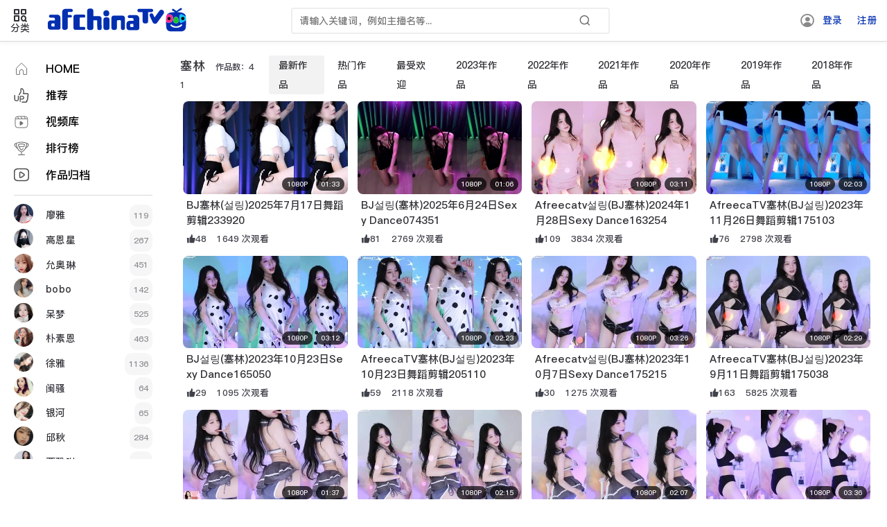

--- FILE ---
content_type: text/html
request_url: https://afchina.pro/hanguo/sailin/
body_size: 7272
content:
<!DOCTYPE html><html><head><meta name="viewport" content="width=device-width,initial-scale=1.0,minimum-scale=1.0,maximum-scale=1.0"><meta http-equiv="X-UA-Compatible" content="IE=edge"><meta name="renderer" content="webkit"><meta http-equiv="Content-Type" content="text/html; charset=utf-8"><title>BJ설링(塞林) - AFChina视频站</title><meta name="keywords" content="설링,BJ설링,塞林,BJ塞林,AfreecaTV설링,BJ설링性感热舞视频" /><meta name="description" content="Afchina视频站为您提供BJ설링(塞林)最火，最劲爆，最完整的高清舞蹈视频在线播放" /><meta name="generator" content="Z-BlogPHP 1.7.0"><link href="//r1.ykimg.com/05100000617F44E004959A11ED0E1EF3" type="image/x-icon" rel="icon"><link rel="stylesheet" href="/zb_users/theme/afchina/style/fonts/iconfont.css" type="text/css" media="all"><link rel="stylesheet" href="/zb_users/plugin/FontsAwesome/style/css/font-awesome.min.css" type="text/css" media="all"/><link rel="stylesheet" href="/player/statics/js/jquery/swiper/swiper-bundle.min.css" type="text/css" media="all"><link rel="stylesheet" href="/zb_users/theme/afchina/style/css/txui.min.css" type="text/css" media="all"><link rel="stylesheet" href="/zb_users/theme/afchina/style/style.css?2019-11-05" type="text/css" media="all"><link rel="stylesheet" type="text/css" href="/zb_users/plugin/ad0624/css/style.css?2020-12-09-02"><link rel="stylesheet" href="/static/css/chunks/side.css" type="text/css" media="all"><link rel="stylesheet" href="/static/css/chunks/VideoModeSwitcher.css"><link rel="stylesheet" href="/static/css/chunks/vmsSwitchBtn.css"><script src="/player/statics/js/jquery/jquery.min.js" type="text/javascript"></script><script src="/player/statics/js/jquery/jquery.cookie.js" type="text/javascript"></script><script src="/zb_users/theme/afchina/script/c_html_js_add.js" type="text/javascript"></script><script src="/player/statics/js/jquery/swiper/swiper-bundle.min.js" type="text/javascript"></script></head><body><div class="header tx-flex-hc"><a href="javascript:;" class="nav-on tx-flex-sh yzr-btn1"><i class="iconfont icon-fenlei icon-cha f-22"></i><span class="waphide">分类</span></a><div class="logo tx-flex-sh"><a href="/" title="afchinatv"><img src="/zb_users/theme/afchina/style/svg/afreecatv.svg" alt="afchinatv"></a></div><!-- Search Box --><div class="search-box tx-flex-sh"><a href="javascript:;" class="pchide ss-off tx-flex-sh mr5"><i class="iconfont icon-cha f-20"></i></a><form name="search" method="post" action="/e/search/index.php" class="tx-flex-hc"><input type="hidden" name="tbname" value="movie"><input type="hidden" name="tempid" value="1"><input type="hidden" name="show" value="title"><input name="keyboard" id="edtSearch" class="tx-input mr5 tx-flex-gr" type="text" placeholder="请输入关键词，例如主播名等..." autocomplete="off"><button id="btnPost" class="tx-flex-sh" type="submit"><i class="iconfont icon-sousuo f-20"></i></button></form><!-- 下拉搜索卡片 --><div class="search-dropdown" id="searchDropdown"><div class="safe-area"><!-- 搜索历史 --><div class="search-section history-section" id="historySection" style="display: none;"><div class="section-header"><span class="title">历史记录</span><span class="clear-btn" id="clearHistory"><i class="iconfont icon-cha"></i>清除</span></div><div class="tags-container" id="historyTags"></div></div><!-- 热门搜索 --><div class="search-section hot-section"><div class="section-header"><span class="title">热门搜索 Top10</span></div><div class="hot-list" id="hotList"><div class="loading-tip">正在获取...</div></div></div></div></div></div><!-- Search Box 结束 --><span class="pchide tx-flex-sh"><a href="javascript:;" class="ss-on yzr-btn1"><i class="iconfont icon-sousuo f-22"></i></a></span><ul class="pc-fz-nav tx-flex-hc tx-flex-sh waphide1"></ul><!-- header-user --><div class="header-user tx-flex-gr tx-flex-hc waphide" id="headeruser"></div></div><div class="nav-box"><h2 class="f-18 mb10 waphide">全部分类</h2><hr class="tx-hr mb10"><!--子栏目!--><ul id="side-tag-wap" class="ul-24"></ul></div><div class="side-left waphide"><ul class="side-nav f-16 mb15 ul-24"><li class=""><a href="/"><h3><button type="button" class="home btn-toggle">HOME</button></h3></a></li><li><a href="/recommend/"><h3><button type="button" class="up_recommend btn-toggle">推荐</button></h3></a></li><li><a href="/category-1-0.html"><h3><button type="button" class="theater btn-toggle">视频库</button></h3></a></li><li><a href="/rank/month.html"><h3><button type="button" class="esports btn-toggle">排行榜</button></h3></a></li><!--<li><a href="/biaoqian/"><h3><button type="button" class="fav btn-toggle">标签</button></h3></a></li>!--><li><a href="/fenlei/"><h3><button type="button" class="VOD btn-toggle">作品归档</button></h3></a></li></ul><hr class="tx-hr mb15"><ul id="side-tag-pc" class="side-tag ul-24"><!-- 栏目数据由 side.js 动态渲染 --></ul></div><div class="main"><div class="tx-wide"><div class="tx-flex-hc mb15 po-r"><span class="f-18 wap-flex-column">塞林<small class="mr20 ml15 f-gray f-10">作品数：41</small></span><div class="list-sx"><span class="pchide">默认排序<i class="iconfont icon-down-triangle ml5"></i></span><span class="newstime"><a href="/category-280-0-0-0-newstime.html" class="">最新作品</a></span><span class="onclick"><a href="/category-280-0-0-0-onclick.html" class="">热门作品</a></span><span class="diggtop"><a href="/category-280-0-0-0-diggtop.html" class="">最受欢迎</a></span><span class="starttime2023"><a href="/category-280-0-0-0_2023-01-01_2024-01-01_newstime.html" class="">2023年作品</a></span><span class="starttime2022"><a href="/category-280-0-0-0_2022-01-01_2023-01-01_newstime.html" class="">2022年作品</a></span><span class="starttime2021"><a href="/category-280-0-0-0_2021-01-01_2022-01-01_newstime.html" class="">2021年作品</a></span><span class="starttime2020"><a href="/category-280-0-0-0_2020-01-01_2021-01-01_newstime.html" class="">2020年作品</a></span><span class="starttime2019"><a href="/category-280-0-0-0_2019-01-01_2020-01-01_newstime.html" class="">2019年作品</a></span><span class="starttime2018"><a href="/category-280-0-0-0_2018-01-01_2019-01-01_newstime.html" class="">2018年作品</a></span></div></div><div id="SingleVideoMode"><ul  class="row row-space7 row-m-space7"><li class="col-25 col-m-12 mb15"><a href="/hanguo/sailin/mvxdj.html" target="_blank" title="BJ塞林(설링)2025年7月17日舞蹈剪辑233920" class="img-box img-preview-video" data-ratio="60" data-id="66389" data-classid="280" data-videourl="https://pan.iqiyi.com/file/paopao/nLz0qFsqvV5rw7RubPBNc05fgeDLGYpIkXHvDgn5VvhgGNbWIrDwfeTzWRo_DDd4bvwcohDW0mBdnp7IwuqNhA.gif"><img src="https://message.biliimg.com/bfs/material_up/f8d73d1ca032fb245725ce6ac16ab9a37392e79d.webp" referrerpolicy="no-referrer" alt="BJ塞林(설링)2025年7月17日舞蹈剪辑233920"><em class="item-fz-txt"><span>1080P</span><span><i class="iconfont icon-shijian"></i>01:33</span></em></a><section class="tx-bg1 pd5"><h3 class="f-15 mb5 rows-2"><a href="/hanguo/sailin/mvxdj.html" title="BJ塞林(설링)2025年7月17日舞蹈剪辑233920">BJ塞林(설링)2025年7月17日舞蹈剪辑233920</a></h3><p class="tx-flex-hc txt-ov f-gray f-13"><span class="mr15"><i class="iconfont icon-ding"></i>48</span><span class="clicknum" data-class="280" data-id="66389">1649 次观看</span></p></section></li><li class="col-25 col-m-12 mb15"><a href="/hanguo/sailin/mvs6.html" target="_blank" title="BJ설링(塞林)2025年6月24日Sexy Dance074351" class="img-box img-preview-video" data-ratio="60" data-id="65657" data-classid="280" data-videourl="https://pan.iqiyi.com/file/paopao/pv36l-eXaoE09seCjKb8Sm1PnjXfc7PIZwAaIzYzdGccC1oKzn8aR_uPY8_Ep2yLRy9kafgpb2SJSI2pRnxsdw.gif"><img src="https://inews.gtimg.com/om_ls/O3aQaWl10DssDZ21lR4GFfX82auROUF0PYik59epBgk4IAA/0" referrerpolicy="no-referrer" alt="BJ설링(塞林)2025年6月24日Sexy Dance074351"><em class="item-fz-txt"><span>1080P</span><span><i class="iconfont icon-shijian"></i>01:06</span></em></a><section class="tx-bg1 pd5"><h3 class="f-15 mb5 rows-2"><a href="/hanguo/sailin/mvs6.html" title="BJ설링(塞林)2025年6月24日Sexy Dance074351">BJ설링(塞林)2025年6月24日Sexy Dance074351</a></h3><p class="tx-flex-hc txt-ov f-gray f-13"><span class="mr15"><i class="iconfont icon-ding"></i>81</span><span class="clicknum" data-class="280" data-id="65657">2769 次观看</span></p></section></li><li class="col-25 col-m-12 mb15"><a href="/hanguo/sailin/mvq7g.html" target="_blank" title="Afreecatv설링(BJ塞林)2024年1月28日Sexy Dance163254" class="img-box img-preview-video" data-ratio="60" data-id="57134" data-classid="280" data-videourl="https://p4.music.126.net/G5ANQpSXvmRIfXX1d8kdVg==/109951169294764969.jpg"><img src="https://inews.gtimg.com/om_ls/OMXKZrEm3qQMm4F35dr8HiFeeIw5n6pgLIt7_kSHwco_sAA/0" referrerpolicy="no-referrer" alt="Afreecatv설링(BJ塞林)2024年1月28日Sexy Dance163254"><em class="item-fz-txt"><span>1080P</span><span><i class="iconfont icon-shijian"></i>03:11</span></em></a><section class="tx-bg1 pd5"><h3 class="f-15 mb5 rows-2"><a href="/hanguo/sailin/mvq7g.html" title="Afreecatv설링(BJ塞林)2024年1月28日Sexy Dance163254">Afreecatv설링(BJ塞林)2024年1月28日Sexy Dance163254</a></h3><p class="tx-flex-hc txt-ov f-gray f-13"><span class="mr15"><i class="iconfont icon-ding"></i>109</span><span class="clicknum" data-class="280" data-id="57134">3834 次观看</span></p></section></li><li class="col-25 col-m-12 mb15"><a href="/hanguo/sailin/mvqvc.html" target="_blank" title="AfreecaTV塞林(BJ설링)2023年11月26日舞蹈剪辑175103" class="img-box img-preview-video" data-ratio="60" data-id="56662" data-classid="280" data-videourl="https://pan.iqiyi.com/file/sns_comment_v2/uj5Nsnf9DlBzRIfAB4HMlRTFNzI4Pnd0DQsatqivslem0MAYcDon3rHgmGyjzuPs0fycYm4dyhURTSRue9qtlw.gif"><img src="https://inews.gtimg.com/om_ls/Oaav_UeucslPBjTNlHL5Tm1gh168L_TzHQyzP5i_4wruoAA/0" referrerpolicy="no-referrer" alt="AfreecaTV塞林(BJ설링)2023年11月26日舞蹈剪辑175103"><em class="item-fz-txt"><span>1080P</span><span><i class="iconfont icon-shijian"></i>02:03</span></em></a><section class="tx-bg1 pd5"><h3 class="f-15 mb5 rows-2"><a href="/hanguo/sailin/mvqvc.html" title="AfreecaTV塞林(BJ설링)2023年11月26日舞蹈剪辑175103">AfreecaTV塞林(BJ설링)2023年11月26日舞蹈剪辑175103</a></h3><p class="tx-flex-hc txt-ov f-gray f-13"><span class="mr15"><i class="iconfont icon-ding"></i>76</span><span class="clicknum" data-class="280" data-id="56662">2798 次观看</span></p></section></li><li class="col-25 col-m-12 mb15"><a href="/hanguo/sailin/mvqm7.html" target="_blank" title="BJ설링(塞林)2023年10月23日Sexy Dance165050" class="img-box img-preview-video" data-ratio="60" data-id="56370" data-classid="280" data-videourl="https://pan.iqiyi.com/file/sns_comment_v2/kVOIdTlUZfWSWTRSpJhUatgA4HConb81t5VOC198arsAe3qcntu9Od544AduL3FDCxa1KfvZdrBm7jrxk1QHVg.gif"><img src="https://inews.gtimg.com/newsapp_ls/0/15820720698/0" referrerpolicy="no-referrer" alt="BJ설링(塞林)2023年10月23日Sexy Dance165050"><em class="item-fz-txt"><span>1080P</span><span><i class="iconfont icon-shijian"></i>03:12</span></em></a><section class="tx-bg1 pd5"><h3 class="f-15 mb5 rows-2"><a href="/hanguo/sailin/mvqm7.html" title="BJ설링(塞林)2023年10月23日Sexy Dance165050">BJ설링(塞林)2023年10月23日Sexy Dance165050</a></h3><p class="tx-flex-hc txt-ov f-gray f-13"><span class="mr15"><i class="iconfont icon-ding"></i>29</span><span class="clicknum" data-class="280" data-id="56370">1095 次观看</span></p></section></li><li class="col-25 col-m-12 mb15"><a href="/hanguo/sailin/mvqm8.html" target="_blank" title="AfreecaTV塞林(BJ설링)2023年10月23日舞蹈剪辑205110" class="img-box img-preview-video" data-ratio="60" data-id="56371" data-classid="280" data-videourl="https://pan.iqiyi.com/file/sns_comment_v2/9qI_Rtg9144SOw2b4u-Oznh_6HMdqX6qNI_P6C6YECmDwRSl-hF3JAL8rpoVPXn0uM4e9Nc6x0aoz5ifjvO3Bg.gif"><img src="https://inews.gtimg.com/newsapp_ls/0/15820722435/0" referrerpolicy="no-referrer" alt="AfreecaTV塞林(BJ설링)2023年10月23日舞蹈剪辑205110"><em class="item-fz-txt"><span>1080P</span><span><i class="iconfont icon-shijian"></i>02:23</span></em></a><section class="tx-bg1 pd5"><h3 class="f-15 mb5 rows-2"><a href="/hanguo/sailin/mvqm8.html" title="AfreecaTV塞林(BJ설링)2023年10月23日舞蹈剪辑205110">AfreecaTV塞林(BJ설링)2023年10月23日舞蹈剪辑205110</a></h3><p class="tx-flex-hc txt-ov f-gray f-13"><span class="mr15"><i class="iconfont icon-ding"></i>59</span><span class="clicknum" data-class="280" data-id="56371">2118 次观看</span></p></section></li><li class="col-25 col-m-12 mb15"><a href="/hanguo/sailin/mvqkp.html" target="_blank" title="Afreecatv설링(BJ塞林)2023年10月7日Sexy Dance175215" class="img-box img-preview-video" data-ratio="60" data-id="56279" data-classid="280" data-videourl="https://pan.iqiyi.com/file/sns_comment_v2/TR8gKQpbNQ4F_qIw-i4Rvdm7oVD5bVqOVw2VZlIlKvMLwk_zoSVUmPuO9xgIoSdRUOXPJQ95haoOiVfJANukLQ.gif"><img src="https://inews.gtimg.com/newsapp_ls/0/15820168099/0" referrerpolicy="no-referrer" alt="Afreecatv설링(BJ塞林)2023年10月7日Sexy Dance175215"><em class="item-fz-txt"><span>1080P</span><span><i class="iconfont icon-shijian"></i>03:26</span></em></a><section class="tx-bg1 pd5"><h3 class="f-15 mb5 rows-2"><a href="/hanguo/sailin/mvqkp.html" title="Afreecatv설링(BJ塞林)2023年10月7日Sexy Dance175215">Afreecatv설링(BJ塞林)2023年10月7日Sexy Dance175215</a></h3><p class="tx-flex-hc txt-ov f-gray f-13"><span class="mr15"><i class="iconfont icon-ding"></i>30</span><span class="clicknum" data-class="280" data-id="56279">1275 次观看</span></p></section></li><li class="col-25 col-m-12 mb15"><a href="/hanguo/sailin/mvqf8.html" target="_blank" title="AfreecaTV塞林(BJ설링)2023年9月11日舞蹈剪辑175038" class="img-box img-preview-video" data-ratio="60" data-id="56119" data-classid="280" data-videourl="https://pan.iqiyi.com/file/sns_comment_v2/26_ue5oN3DK8TgBonA_x1g9cWyMUiv3rXDnGauR3MDXmb116aSYAQFFGlaModpWO6rrdea0BUg_OyHVqpIgBXQ.gif"><img src="https://inews.gtimg.com/newsapp_ls/0/15818683905/0" referrerpolicy="no-referrer" alt="AfreecaTV塞林(BJ설링)2023年9月11日舞蹈剪辑175038"><em class="item-fz-txt"><span>1080P</span><span><i class="iconfont icon-shijian"></i>02:29</span></em></a><section class="tx-bg1 pd5"><h3 class="f-15 mb5 rows-2"><a href="/hanguo/sailin/mvqf8.html" title="AfreecaTV塞林(BJ설링)2023年9月11日舞蹈剪辑175038">AfreecaTV塞林(BJ설링)2023年9月11日舞蹈剪辑175038</a></h3><p class="tx-flex-hc txt-ov f-gray f-13"><span class="mr15"><i class="iconfont icon-ding"></i>163</span><span class="clicknum" data-class="280" data-id="56119">5825 次观看</span></p></section></li><li class="col-25 col-m-12 mb15"><a href="/hanguo/sailin/mvqfd.html" target="_blank" title="BJ塞林(설링)2023年9月6日舞蹈剪辑160925" class="img-box img-preview-video" data-ratio="60" data-id="56087" data-classid="280" data-videourl="https://pan.iqiyi.com/file/sns_comment_v2/iHdhDEczBx5RxrRLWYZK4kTvvrk6LxcWV1HlXrbg4jUNlsMBO2gElOvi7E3mQKVwPH_gXs9IxXSK2JVWgAIWPA.gif"><img src="https://inews.gtimg.com/newsapp_ls/0/15818363357/0" referrerpolicy="no-referrer" alt="BJ塞林(설링)2023年9月6日舞蹈剪辑160925"><em class="item-fz-txt"><span>1080P</span><span><i class="iconfont icon-shijian"></i>01:37</span></em></a><section class="tx-bg1 pd5"><h3 class="f-15 mb5 rows-2"><a href="/hanguo/sailin/mvqfd.html" title="BJ塞林(설링)2023年9月6日舞蹈剪辑160925">BJ塞林(설링)2023年9月6日舞蹈剪辑160925</a></h3><p class="tx-flex-hc txt-ov f-gray f-13"><span class="mr15"><i class="iconfont icon-ding"></i>115</span><span class="clicknum" data-class="280" data-id="56087">4064 次观看</span></p></section></li><li class="col-25 col-m-12 mb15"><a href="/hanguo/sailin/mvqfe.html" target="_blank" title="AfreecaTV塞林(BJ설링)2023年9月6日舞蹈剪辑160926" class="img-box img-preview-video" data-ratio="60" data-id="56088" data-classid="280" data-videourl="https://pan.iqiyi.com/file/sns_comment_v2/xS1Z4UJHi37AVoVW-4f6dPPn_cNoPSAgkFDCiCEhPeun3JmGqWAAfKyi6-27YxhqEaD16dNaiEFCCH8JoPOOww.gif"><img src="https://inews.gtimg.com/newsapp_ls/0/15818364725/0" referrerpolicy="no-referrer" alt="AfreecaTV塞林(BJ설링)2023年9月6日舞蹈剪辑160926"><em class="item-fz-txt"><span>1080P</span><span><i class="iconfont icon-shijian"></i>02:15</span></em></a><section class="tx-bg1 pd5"><h3 class="f-15 mb5 rows-2"><a href="/hanguo/sailin/mvqfe.html" title="AfreecaTV塞林(BJ설링)2023年9月6日舞蹈剪辑160926">AfreecaTV塞林(BJ설링)2023年9月6日舞蹈剪辑160926</a></h3><p class="tx-flex-hc txt-ov f-gray f-13"><span class="mr15"><i class="iconfont icon-ding"></i>149</span><span class="clicknum" data-class="280" data-id="56088">5233 次观看</span></p></section></li><li class="col-25 col-m-12 mb15"><a href="/hanguo/sailin/mvqff.html" target="_blank" title="BJ塞林(설링)2023年9月6日舞蹈剪辑160927" class="img-box img-preview-video" data-ratio="60" data-id="56089" data-classid="280" data-videourl="https://pan.iqiyi.com/file/sns_comment_v2/E0nXvSPSs7cb_3pWjUrX5EZGzRwJC8IupRXKRn1xtMLdHtjIbZEt-MzsKvbttUtH1-vC2KF1vPlEvFz5GWhg2Q.gif"><img src="https://inews.gtimg.com/newsapp_ls/0/15818366160/0" referrerpolicy="no-referrer" alt="BJ塞林(설링)2023年9月6日舞蹈剪辑160927"><em class="item-fz-txt"><span>1080P</span><span><i class="iconfont icon-shijian"></i>02:07</span></em></a><section class="tx-bg1 pd5"><h3 class="f-15 mb5 rows-2"><a href="/hanguo/sailin/mvqff.html" title="BJ塞林(설링)2023年9月6日舞蹈剪辑160927">BJ塞林(설링)2023年9月6日舞蹈剪辑160927</a></h3><p class="tx-flex-hc txt-ov f-gray f-13"><span class="mr15"><i class="iconfont icon-ding"></i>41</span><span class="clicknum" data-class="280" data-id="56089">1588 次观看</span></p></section></li><li class="col-25 col-m-12 mb15"><a href="/hanguo/sailin/mvqea.html" target="_blank" title="AfreecaTV塞林(BJ설링)2023年8月31日舞蹈剪辑151448" class="img-box img-preview-video" data-ratio="60" data-id="56048" data-classid="280" data-videourl="https://pan.iqiyi.com/file/sns_comment_v2/WMt6TKYyxQT1I0clR9LTSZkFbxPKhIRd7faGJBmFTZ2EEQmhPwWTDAfG5WrwSKirXiGrbrtYPPY68-0UZ48llw.gif"><img src="https://inews.gtimg.com/newsapp_ls/0/15817861476/0" referrerpolicy="no-referrer" alt="AfreecaTV塞林(BJ설링)2023年8月31日舞蹈剪辑151448"><em class="item-fz-txt"><span>1080P</span><span><i class="iconfont icon-shijian"></i>03:36</span></em></a><section class="tx-bg1 pd5"><h3 class="f-15 mb5 rows-2"><a href="/hanguo/sailin/mvqea.html" title="AfreecaTV塞林(BJ설링)2023年8月31日舞蹈剪辑151448">AfreecaTV塞林(BJ설링)2023年8月31日舞蹈剪辑151448</a></h3><p class="tx-flex-hc txt-ov f-gray f-13"><span class="mr15"><i class="iconfont icon-ding"></i>25</span><span class="clicknum" data-class="280" data-id="56048">1063 次观看</span></p></section></li><li class="col-25 col-m-12 mb15"><a href="/hanguo/sailin/mvqeb.html" target="_blank" title="BJ설링(塞林)2023年8月31日Sexy Dance151449" class="img-box img-preview-video" data-ratio="60" data-id="56049" data-classid="280" data-videourl="https://pan.iqiyi.com/file/sns_comment_v2/K15QUOJHMBBmvE-BiHFTKGUHz3_mpdFdk1D13H3u4GEHnUzwtBZcQ3rrzQ42ZiUK_QV-6MjDubL6mVnHC58Kvw.gif"><img src="https://inews.gtimg.com/newsapp_ls/0/15817866499/0" referrerpolicy="no-referrer" alt="BJ설링(塞林)2023年8月31日Sexy Dance151449"><em class="item-fz-txt"><span>1080P</span><span><i class="iconfont icon-shijian"></i>03:03</span></em></a><section class="tx-bg1 pd5"><h3 class="f-15 mb5 rows-2"><a href="/hanguo/sailin/mvqeb.html" title="BJ설링(塞林)2023年8月31日Sexy Dance151449">BJ설링(塞林)2023年8月31日Sexy Dance151449</a></h3><p class="tx-flex-hc txt-ov f-gray f-13"><span class="mr15"><i class="iconfont icon-ding"></i>50</span><span class="clicknum" data-class="280" data-id="56049">1851 次观看</span></p></section></li><li class="col-25 col-m-12 mb15"><a href="/hanguo/sailin/mvqdd.html" target="_blank" title="Afreecatv설링(BJ塞林)2023年8月27日Sexy Dance160650" class="img-box img-preview-video" data-ratio="60" data-id="56015" data-classid="280" data-videourl="https://pan.iqiyi.com/file/sns_comment_v2/kRkg_e2pCoHJqOkRHj2T_EhI4xqIIXaDQeZ1DTXqjnmZ4VtzlsKEfB2AL_LYOz9O9yUN85WaC9Y_3uc8ui050g.gif"><img src="https://inews.gtimg.com/newsapp_ls/0/15817612587/0" referrerpolicy="no-referrer" alt="Afreecatv설링(BJ塞林)2023年8月27日Sexy Dance160650"><em class="item-fz-txt"><span>1080P</span><span><i class="iconfont icon-shijian"></i>01:46</span></em></a><section class="tx-bg1 pd5"><h3 class="f-15 mb5 rows-2"><a href="/hanguo/sailin/mvqdd.html" title="Afreecatv설링(BJ塞林)2023年8月27日Sexy Dance160650">Afreecatv설링(BJ塞林)2023年8月27日Sexy Dance160650</a></h3><p class="tx-flex-hc txt-ov f-gray f-13"><span class="mr15"><i class="iconfont icon-ding"></i>211</span><span class="clicknum" data-class="280" data-id="56015">7311 次观看</span></p></section></li><li class="col-25 col-m-12 mb15"><a href="/hanguo/sailin/mvp5t.html" target="_blank" title="Afreecatv설링(BJ塞林)2023年7月20日Sexy Dance161209" class="img-box img-preview-video" data-ratio="60" data-id="55779" data-classid="280" data-videourl="https://p4.music.126.net/Gn0B5JlZly7QlEvikyYTzQ==/109951168761150061.jpg"><img src="https://inews.gtimg.com/newsapp_ls/0/15814864717/0" referrerpolicy="no-referrer" alt="Afreecatv설링(BJ塞林)2023年7月20日Sexy Dance161209"><em class="item-fz-txt"><span>1080P</span><span><i class="iconfont icon-shijian"></i>03:23</span></em></a><section class="tx-bg1 pd5"><h3 class="f-15 mb5 rows-2"><a href="/hanguo/sailin/mvp5t.html" title="Afreecatv설링(BJ塞林)2023年7月20日Sexy Dance161209">Afreecatv설링(BJ塞林)2023年7月20日Sexy Dance161209</a></h3><p class="tx-flex-hc txt-ov f-gray f-13"><span class="mr15"><i class="iconfont icon-ding"></i>181</span><span class="clicknum" data-class="280" data-id="55779">6307 次观看</span></p></section></li><li class="col-25 col-m-12 mb15"><a href="/hanguo/sailin/mvp4m.html" target="_blank" title="AfreecaTV塞林(BJ설링)2023年7月13日舞蹈剪辑165015" class="img-box img-preview-video" data-ratio="60" data-id="55736" data-classid="280" data-videourl="https://pan.iqiyi.com/file/sns_comment_v2/LA_UNoILWtzMpasqwSgh5YE5f5tleR0L237Eb1Rw2d0gUliz9kAKYKGSKrula1-R45_Uf5YEWjEc8qnMz9IEzw.gif"><img src="https://inews.gtimg.com/newsapp_ls/0/15814366167/0" referrerpolicy="no-referrer" alt="AfreecaTV塞林(BJ설링)2023年7月13日舞蹈剪辑165015"><em class="item-fz-txt"><span>1080P</span><span><i class="iconfont icon-shijian"></i>03:10</span></em></a><section class="tx-bg1 pd5"><h3 class="f-15 mb5 rows-2"><a href="/hanguo/sailin/mvp4m.html" title="AfreecaTV塞林(BJ설링)2023年7月13日舞蹈剪辑165015">AfreecaTV塞林(BJ설링)2023年7月13日舞蹈剪辑165015</a></h3><p class="tx-flex-hc txt-ov f-gray f-13"><span class="mr15"><i class="iconfont icon-ding"></i>26</span><span class="clicknum" data-class="280" data-id="55736">1055 次观看</span></p></section></li><li class="col-25 col-m-12 mb15"><a href="/hanguo/sailin/mvp2e.html" target="_blank" title="BJ塞林(설링)2023年7月3日舞蹈剪辑165014" class="img-box img-preview-video" data-ratio="60" data-id="55656" data-classid="280" data-videourl="https://pan.iqiyi.com/file/sns_comment_v2/_z_XTQQiZS9u3GCiiJ1Fk6vev2PNzX_aWpiogs57hyWE17CGHkjhoS4xfJOSDhqenoIhGJZ-Q_ZvWJpVAKMFJw.gif"><img src="https://inews.gtimg.com/newsapp_ls/0/15814200287/0" referrerpolicy="no-referrer" alt="BJ塞林(설링)2023年7月3日舞蹈剪辑165014"><em class="item-fz-txt"><span>1080P</span><span><i class="iconfont icon-shijian"></i>01:17</span></em></a><section class="tx-bg1 pd5"><h3 class="f-15 mb5 rows-2"><a href="/hanguo/sailin/mvp2e.html" title="BJ塞林(설링)2023年7月3日舞蹈剪辑165014">BJ塞林(설링)2023年7月3日舞蹈剪辑165014</a></h3><p class="tx-flex-hc txt-ov f-gray f-13"><span class="mr15"><i class="iconfont icon-ding"></i>57</span><span class="clicknum" data-class="280" data-id="55656">2129 次观看</span></p></section></li><li class="col-25 col-m-12 mb15"><a href="/hanguo/sailin/mvp1w.html" target="_blank" title="BJ塞林(설링)2023年7月1日舞蹈剪辑165014" class="img-box img-preview-video" data-ratio="60" data-id="55638" data-classid="280" data-videourl="https://pan.iqiyi.com/file/sns_comment_v2/_TtOYlCTDmWmrLrGwBHh-hYl2bP3Mf9XlzzO_8PGfB_y01x6FOCAbzicgKxG7Enxcn3pZxhUeAvnY8PBhcQQZA.gif"><img src="https://inews.gtimg.com/newsapp_ls/0/15814194712/0" referrerpolicy="no-referrer" alt="BJ塞林(설링)2023年7月1日舞蹈剪辑165014"><em class="item-fz-txt"><span>1080P</span><span><i class="iconfont icon-shijian"></i>01:56</span></em></a><section class="tx-bg1 pd5"><h3 class="f-15 mb5 rows-2"><a href="/hanguo/sailin/mvp1w.html" title="BJ塞林(설링)2023年7月1日舞蹈剪辑165014">BJ塞林(설링)2023年7月1日舞蹈剪辑165014</a></h3><p class="tx-flex-hc txt-ov f-gray f-13"><span class="mr15"><i class="iconfont icon-ding"></i>54</span><span class="clicknum" data-class="280" data-id="55638">2023 次观看</span></p></section></li><li class="col-25 col-m-12 mb15"><a href="/hanguo/sailin/mvp0x.html" target="_blank" title="BJ설링(塞林)2023年6月26日Sexy Dance160506" class="img-box img-preview-video" data-ratio="60" data-id="55604" data-classid="280" data-videourl="https://pan.iqiyi.com/file/sns_comment_v2/qWiyCNNIrXZZBJ9jH7U9sem1tDnJIXtGOxQHcbVA1G1k5_Rw8HY9YTMpURwYfeq730ZY9homvWQflcAxxAuREQ.gif"><img src="https://inews.gtimg.com/newsapp_ls/0/15812860019/0" referrerpolicy="no-referrer" alt="BJ설링(塞林)2023年6月26日Sexy Dance160506"><em class="item-fz-txt"><span>1080P</span><span><i class="iconfont icon-shijian"></i>03:16</span></em></a><section class="tx-bg1 pd5"><h3 class="f-15 mb5 rows-2"><a href="/hanguo/sailin/mvp0x.html" title="BJ설링(塞林)2023年6月26日Sexy Dance160506">BJ설링(塞林)2023年6月26日Sexy Dance160506</a></h3><p class="tx-flex-hc txt-ov f-gray f-13"><span class="mr15"><i class="iconfont icon-ding"></i>67</span><span class="clicknum" data-class="280" data-id="55604">2474 次观看</span></p></section></li><li class="col-25 col-m-12 mb15"><a href="/hanguo/sailin/mvp0y.html" target="_blank" title="BJ설링(塞林)2023年6月27日Sexy Dance165010" class="img-box img-preview-video" data-ratio="60" data-id="55605" data-classid="280" data-videourl="https://pan.iqiyi.com/file/sns_comment_v2/z4I0MbqWihxC7-mJVKb7NNUP7UopLN6IclNP2aJELyiq-7xIqBU99yTMFe5D88vwRngG1Gg5xH75prI64czqEA.gif"><img src="https://inews.gtimg.com/newsapp_ls/0/15812861189/0" referrerpolicy="no-referrer" alt="BJ설링(塞林)2023年6月27日Sexy Dance165010"><em class="item-fz-txt"><span>1080P</span><span><i class="iconfont icon-shijian"></i>02:39</span></em></a><section class="tx-bg1 pd5"><h3 class="f-15 mb5 rows-2"><a href="/hanguo/sailin/mvp0y.html" title="BJ설링(塞林)2023年6月27日Sexy Dance165010">BJ설링(塞林)2023年6月27日Sexy Dance165010</a></h3><p class="tx-flex-hc txt-ov f-gray f-13"><span class="mr15"><i class="iconfont icon-ding"></i>152</span><span class="clicknum" data-class="280" data-id="55605">5402 次观看</span></p></section></li><li class="col-25 col-m-12 mb15"><a href="/hanguo/sailin/mvpzs.html" target="_blank" title="BJ塞林(설링)2023年6月24日舞蹈剪辑160612" class="img-box img-preview-video" data-ratio="60" data-id="55562" data-classid="280" data-videourl="https://pan.iqiyi.com/file/sns_comment_v2/LglGmUGLMDyEtWbyD5HEhnH6Hw9lEHlNgcq0a4ckc_7XqALib0wF082_F9aQfwv4caA3kcJ_hVarPJ-uhh4esg.gif"><img src="https://inews.gtimg.com/newsapp_ls/0/15812798362/0" referrerpolicy="no-referrer" alt="BJ塞林(설링)2023年6月24日舞蹈剪辑160612"><em class="item-fz-txt"><span>1080P</span><span><i class="iconfont icon-shijian"></i>03:22</span></em></a><section class="tx-bg1 pd5"><h3 class="f-15 mb5 rows-2"><a href="/hanguo/sailin/mvpzs.html" title="BJ塞林(설링)2023年6月24日舞蹈剪辑160612">BJ塞林(설링)2023年6月24日舞蹈剪辑160612</a></h3><p class="tx-flex-hc txt-ov f-gray f-13"><span class="mr15"><i class="iconfont icon-ding"></i>203</span><span class="clicknum" data-class="280" data-id="55562">6990 次观看</span></p></section></li><li class="col-25 col-m-12 mb15"><a href="/hanguo/sailin/mvpxz.html" target="_blank" title="Afreecatv설링(BJ塞林)2023年6月17日Sexy Dance210124" class="img-box img-preview-video" data-ratio="60" data-id="55498" data-classid="280" data-videourl="https://pan.iqiyi.com/file/sns_comment_v2/hPemI3b4HCcZiJlxKcyQy5EQGVdTvyiInmujBglcg_fP2Rgu8h4zREjZogmfwZ3DnwLzNDf4Pmlnf2WoQnRCcg.gif"><img src="https://inews.gtimg.com/newsapp_ls/0/15812719681/0" referrerpolicy="no-referrer" alt="Afreecatv설링(BJ塞林)2023年6月17日Sexy Dance210124"><em class="item-fz-txt"><span>1080P</span><span><i class="iconfont icon-shijian"></i>03:22</span></em></a><section class="tx-bg1 pd5"><h3 class="f-15 mb5 rows-2"><a href="/hanguo/sailin/mvpxz.html" title="Afreecatv설링(BJ塞林)2023年6月17日Sexy Dance210124">Afreecatv설링(BJ塞林)2023年6月17日Sexy Dance210124</a></h3><p class="tx-flex-hc txt-ov f-gray f-13"><span class="mr15"><i class="iconfont icon-ding"></i>40</span><span class="clicknum" data-class="280" data-id="55498">1594 次观看</span></p></section></li><li class="col-25 col-m-12 mb15"><a href="/hanguo/sailin/mvpi.html" target="_blank" title="BJ塞林(설링)2023年6月9日舞蹈剪辑200149" class="img-box img-preview-video" data-ratio="60" data-id="55444" data-classid="280" data-videourl="https://pan.iqiyi.com/file/sns_comment_v2/SKMlD44egGxnQ63_ZjPorDeOX1MXDXeeewoWb2cehK-RfjCYaphoJvenoIhSXX4y2np8liiZuQYx6FJ2cR850A.gif"><img src="https://inews.gtimg.com/newsapp_ls/0/15811262304/0" referrerpolicy="no-referrer" alt="BJ塞林(설링)2023年6月9日舞蹈剪辑200149"><em class="item-fz-txt"><span>1080P</span><span><i class="iconfont icon-shijian"></i>04:26</span></em></a><section class="tx-bg1 pd5"><h3 class="f-15 mb5 rows-2"><a href="/hanguo/sailin/mvpi.html" title="BJ塞林(설링)2023年6月9日舞蹈剪辑200149">BJ塞林(설링)2023年6月9日舞蹈剪辑200149</a></h3><p class="tx-flex-hc txt-ov f-gray f-13"><span class="mr15"><i class="iconfont icon-ding"></i>160</span><span class="clicknum" data-class="280" data-id="55444">5579 次观看</span></p></section></li><li class="col-25 col-m-12 mb15"><a href="/hanguo/sailin/mvpj.html" target="_blank" title="BJ설링(塞林)2023年6月9日Sexy Dance210152" class="img-box img-preview-video" data-ratio="60" data-id="55445" data-classid="280" data-videourl="https://pan.iqiyi.com/file/sns_comment_v2/N3QCl7um6mWKKu_t89W3HKs9rRcLRn0YuhXbz9w9wDNo8WVZC99TiMlH5_OGIFfSIigFSJQ2herYpUfUjAWUeA.gif"><img src="https://inews.gtimg.com/newsapp_ls/0/15811264665/0" referrerpolicy="no-referrer" alt="BJ설링(塞林)2023年6月9日Sexy Dance210152"><em class="item-fz-txt"><span>1080P</span><span><i class="iconfont icon-shijian"></i>03:54</span></em></a><section class="tx-bg1 pd5"><h3 class="f-15 mb5 rows-2"><a href="/hanguo/sailin/mvpj.html" title="BJ설링(塞林)2023年6月9日Sexy Dance210152">BJ설링(塞林)2023年6月9日Sexy Dance210152</a></h3><p class="tx-flex-hc txt-ov f-gray f-13"><span class="mr15"><i class="iconfont icon-ding"></i>13</span><span class="clicknum" data-class="280" data-id="55445">764 次观看</span></p></section></li><li class="col-25 col-m-12 mb15"><a href="/hanguo/sailin/mvpk.html" target="_blank" title="Afreecatv설링(BJ塞林)2023年6月9日Sexy Dance220155" class="img-box img-preview-video" data-ratio="60" data-id="55446" data-classid="280" data-videourl="https://pan.iqiyi.com/file/sns_comment_v2/EpWcz98oFzgqhLFNpPz3AfN-EkgbngXv7j1GujeOpeFcUwDXiwJddIs-jFKYtVfxjoKp7wdNb3DXOA7VAnUYLg.gif"><img src="https://inews.gtimg.com/newsapp_ls/0/15811266881/0" referrerpolicy="no-referrer" alt="Afreecatv설링(BJ塞林)2023年6月9日Sexy Dance220155"><em class="item-fz-txt"><span>1080P</span><span><i class="iconfont icon-shijian"></i>04:15</span></em></a><section class="tx-bg1 pd5"><h3 class="f-15 mb5 rows-2"><a href="/hanguo/sailin/mvpk.html" title="Afreecatv설링(BJ塞林)2023年6月9日Sexy Dance220155">Afreecatv설링(BJ塞林)2023年6月9日Sexy Dance220155</a></h3><p class="tx-flex-hc txt-ov f-gray f-13"><span class="mr15"><i class="iconfont icon-ding"></i>93</span><span class="clicknum" data-class="280" data-id="55446">3317 次观看</span></p></section></li><li class="col-25 col-m-12 mb15"><a href="/hanguo/sailin/mvpwe.html" target="_blank" title="BJ塞林(설링)2023年6月5日舞蹈剪辑210037" class="img-box img-preview-video" data-ratio="60" data-id="55404" data-classid="280" data-videourl="https://pan.iqiyi.com/file/sns_comment_v2/py_en3tq8nLkUnVjXyiWTpCVNfrOVBd56uqM4KBInuxIouqve-Ft2DGnR1nEpPSoMzrsIkDheINZwIdQMaPp6w.gif"><img src="https://inews.gtimg.com/newsapp_ls/0/15811204046/0" referrerpolicy="no-referrer" alt="BJ塞林(설링)2023年6月5日舞蹈剪辑210037"><em class="item-fz-txt"><span>1080P</span><span><i class="iconfont icon-shijian"></i>03:36</span></em></a><section class="tx-bg1 pd5"><h3 class="f-15 mb5 rows-2"><a href="/hanguo/sailin/mvpwe.html" title="BJ塞林(설링)2023年6月5日舞蹈剪辑210037">BJ塞林(설링)2023年6月5日舞蹈剪辑210037</a></h3><p class="tx-flex-hc txt-ov f-gray f-13"><span class="mr15"><i class="iconfont icon-ding"></i>250</span><span class="clicknum" data-class="280" data-id="55404">8611 次观看</span></p></section></li><li class="col-25 col-m-12 mb15"><a href="/hanguo/sailin/mvplv.html" target="_blank" title="BJ설링(塞林)2023年4月27日Sexy Dance010028" class="img-box img-preview-video" data-ratio="60" data-id="55025" data-classid="280" data-videourl="https://pan.iqiyi.com/file/sns_comment_v2/ni2LGpoW9rJH8ium05Xx7tJR-T38Wn9BXOAyj_5R_NS6YFhEaiYhqPgNXbucoo65ZzmsuJg9tlS_XrMwvebJOg.gif"><img src="https://inews.gtimg.com/newsapp_ls/0/15795705787/0" referrerpolicy="no-referrer" alt="BJ설링(塞林)2023年4月27日Sexy Dance010028"><em class="item-fz-txt"><span>1080P</span><span><i class="iconfont icon-shijian"></i>01:46</span></em></a><section class="tx-bg1 pd5"><h3 class="f-15 mb5 rows-2"><a href="/hanguo/sailin/mvplv.html" title="BJ설링(塞林)2023年4月27日Sexy Dance010028">BJ설링(塞林)2023年4月27日Sexy Dance010028</a></h3><p class="tx-flex-hc txt-ov f-gray f-13"><span class="mr15"><i class="iconfont icon-ding"></i>40</span><span class="clicknum" data-class="280" data-id="55025">1629 次观看</span></p></section></li><li class="col-25 col-m-12 mb15"><a href="/hanguo/sailin/mvplt.html" target="_blank" title="BJ塞林(설링)2023年4月26日舞蹈剪辑220016" class="img-box img-preview-video" data-ratio="60" data-id="55023" data-classid="280" data-videourl="https://pan.iqiyi.com/file/sns_comment_v2/QBGHqLf8UEVKqXQcA3rNhSkyzd3hBSfe3Gf7_4GgQQ0o4sFxigwjDAiuLfNE29l0RXW0tl4SWC64iKXH3bd7Eg.gif"><img src="https://inews.gtimg.com/newsapp_ls/0/15795703379/0" referrerpolicy="no-referrer" alt="BJ塞林(설링)2023年4月26日舞蹈剪辑220016"><em class="item-fz-txt"><span>1080P</span><span><i class="iconfont icon-shijian"></i>02:06</span></em></a><section class="tx-bg1 pd5"><h3 class="f-15 mb5 rows-2"><a href="/hanguo/sailin/mvplt.html" title="BJ塞林(설링)2023年4月26日舞蹈剪辑220016">BJ塞林(설링)2023年4月26日舞蹈剪辑220016</a></h3><p class="tx-flex-hc txt-ov f-gray f-13"><span class="mr15"><i class="iconfont icon-ding"></i>114</span><span class="clicknum" data-class="280" data-id="55023">4090 次观看</span></p></section></li><li class="col-25 col-m-12 mb15"><a href="/hanguo/sailin/mvplu.html" target="_blank" title="Afreecatv설링(BJ塞林)2023年4月26日Sexy Dance230020" class="img-box img-preview-video" data-ratio="60" data-id="55024" data-classid="280" data-videourl="https://pan.iqiyi.com/file/sns_comment_v2/L7r0R_FND5RlG6Y_NZajuHFtS9Ib2Y2niYvsvH6y3vR4Dlirn7w-HtkScI-kJO5bMnZoVyi57_YHjf4O9_sOKg.gif"><img src="https://inews.gtimg.com/newsapp_ls/0/15795704459/0" referrerpolicy="no-referrer" alt="Afreecatv설링(BJ塞林)2023年4月26日Sexy Dance230020"><em class="item-fz-txt"><span>1080P</span><span><i class="iconfont icon-shijian"></i>03:07</span></em></a><section class="tx-bg1 pd5"><h3 class="f-15 mb5 rows-2"><a href="/hanguo/sailin/mvplu.html" title="Afreecatv설링(BJ塞林)2023年4月26日Sexy Dance230020">Afreecatv설링(BJ塞林)2023年4月26日Sexy Dance230020</a></h3><p class="tx-flex-hc txt-ov f-gray f-13"><span class="mr15"><i class="iconfont icon-ding"></i>71</span><span class="clicknum" data-class="280" data-id="55024">2640 次观看</span></p></section></li><li class="col-25 col-m-12 mb15"><a href="/hanguo/sailin/mvpld.html" target="_blank" title="BJ설링(塞林)2023年4月24日Sexy Dance174957" class="img-box img-preview-video" data-ratio="60" data-id="55007" data-classid="280" data-videourl="https://pan.iqiyi.com/file/sns_comment_v2/OCLhFmPY2HG-uLKxzzADv-VDM8nTn-KDIbW7S0t_uepJ_97oye-R1dBEJeJRrxL74eaHLBpIurxMhkpBDz9l9w.gif"><img src="https://inews.gtimg.com/newsapp_ls/0/15795684140/0" referrerpolicy="no-referrer" alt="BJ설링(塞林)2023年4月24日Sexy Dance174957"><em class="item-fz-txt"><span>1080P</span><span><i class="iconfont icon-shijian"></i>01:51</span></em></a><section class="tx-bg1 pd5"><h3 class="f-15 mb5 rows-2"><a href="/hanguo/sailin/mvpld.html" title="BJ설링(塞林)2023年4月24日Sexy Dance174957">BJ설링(塞林)2023年4月24日Sexy Dance174957</a></h3><p class="tx-flex-hc txt-ov f-gray f-13"><span class="mr15"><i class="iconfont icon-ding"></i>109</span><span class="clicknum" data-class="280" data-id="55007">3915 次观看</span></p></section></li></ul></div><div class="pagebar pd20 mb20"><a title="Total record">&nbsp;<b>41</b></a>&nbsp;&nbsp;&nbsp;<b>1</b>&nbsp;<a href="/hanguo/sailin/index_2.html">2</a>&nbsp;<a href="/hanguo/sailin/index_2.html">下一页</a>&nbsp;<a href="/hanguo/sailin/index_2.html">尾页</a></div><div class="footer"><div class="mb20 mt20">        版权说明：本站主播视频均属站长原创录制/高价收集，未经同意请勿盗版倒卖！AFChina视频站专注女主播，不忘初心！</div><hr class="tx-hr mb20"><div class="translate"><div class="ta-c">本站内容收录于互联网，如果您发现本站的某些内容不合适，或者某些内容侵犯了您的的版权，请联系我们删除</div><div id="google_translate_element" class="ml-2 rounded border overflow-hidden"></div></div></div><div class="wapbottom dnwu" id="wapbottom"><ul class="clearfix"><li><a href="/"><i class="fa fa-home"></i>首页</a></li><li><a href="/category-10-0.html"><i class="fa fa-list-ul"></i>分类</a></li><!--<li><a href="/category-9-0.html"><i class="fa fa-diamond"></i>VIP</a></li>!--><li><a href="/e/member/login/"><i class="fa fa-user"></i>登录</a></li><li><a href="/e/member/register/ChangeRegister.php"><i class="fa fa-pencil"></i>注册</a></li></ul></div></div></div><script src="/zb_users/theme/afchina/script/digg.js?2019-11-05" type="text/javascript"></script><script src="/zb_users/theme/afchina/script/style.js?2019-11-05" type="text/javascript"></script><script src="/zb_users/plugin/ad0624/js/js.js?2021-06-24" type="text/javascript"></script><script src="/static/js/chunks/side.js"></script><script src="/static/js/chunks/LinkReplacer.js"></script><script defer src="https://static.cloudflareinsights.com/beacon.min.js/vcd15cbe7772f49c399c6a5babf22c1241717689176015" integrity="sha512-ZpsOmlRQV6y907TI0dKBHq9Md29nnaEIPlkf84rnaERnq6zvWvPUqr2ft8M1aS28oN72PdrCzSjY4U6VaAw1EQ==" data-cf-beacon='{"version":"2024.11.0","token":"8783866b0e794c4d835417fecce07492","r":1,"server_timing":{"name":{"cfCacheStatus":true,"cfEdge":true,"cfExtPri":true,"cfL4":true,"cfOrigin":true,"cfSpeedBrain":true},"location_startswith":null}}' crossorigin="anonymous"></script>
</body></html>

--- FILE ---
content_type: text/css
request_url: https://afchina.pro/zb_users/theme/afchina/style/css/txui.min.css
body_size: 9941
content:
:root {
--tx-color: #009688;
--tx-color2: #898989;
--tx-color3: fill: hsla(0,0%,100%,.7);
--tx-border: #eee;
--tx-bg2: #fff;
--tx-bg3: #e5284d;
--tx-pop-bg1:#fff;
--tx-pop-bg2:#252632;

--color-navigation-bg:#fff;
--color-header-bg: #fff;
--color-main-bg:#fff;
--color-tx-wide-bg: #fff;
--color-tx-bg1:#fff;
--color-bg-0: #fff;
--color-bg-1: #f8f9fd;
--color-bg-2: #eff0f3;
--color-bg-3: #ededed;
--color-text-0: #2f3035;
--color-text-1: rgba(47,48,53,.9);
--color-text-2: hsla(0,0%,100%,.5);
--color-text-3: rgba(47,48,53,.4);
--color-text-4: rgba(47,48,53,.7);
--color-text-5: #fff;
--color-f-gray: #40424b;
--color-f-green: #5fb878;
--color-f-red: #012fb0;
--color-a-header-user: #012fb0;
--color-a-side-left: #2f3035;
--color-list-sx-a-bg: rgba(0, 0, 0, 0.05);
--color-list-sx-a-text: #2f3035;
--color-search-box-text: #012fb0;
--color-search-box-bg: transparent;
--color-search-box-form: #f5f5f5;
--color-search-box-form-border: #f5f5f5;
--color-footer: #2f3035;
--color-a-li-side-bg: #f2f8ff;
--color-a-li-side-text: #2f3035;
--color-side-li-h3: #000;
--color-webkit-scrollbar-bg:#fff;
--color-webkit-scrollbar-thumb-bg:	#eee;
--color-webkit-scrollbar-track-bg: #fff;
--opacity-side-nav: 1;
--overlay-bg-2: #dbdbdb;
--overlay-bg-3: #d8d8d8;
--color-border: hsla(0,0%,100%,.03);
--shadow-2: 0 0 24px rgba(0,0,0,.2);
	
}

:root[dark="true"]{	
--tx-color: #fff;
--tx-bg2: #252632;
--tx-pop-bg1:#161722;
--tx-pop-bg2:#252632;
--color-navigation-bg:#060716;
--color-header-bg: #161722;
--color-main-bg:#161722;
--color-tx-wide-bg: #161722;
--color-tx-bg1:#161722;
--color-bg-0: #252632;
--color-bg-1: #2e2f3b;
--color-bg-2:#292b35;
--color-bg-3: #161722;
--color-text-0: hsla(0,0%,100%,.9);
--color-text-1: hsla(0,0%,100%,.8);
--color-text-2: hsla(0,0%,100%,.7);
--color-text-3: hsla(0,0%,100%,.5);
--color-text-4: hsla(0,0%,100%,.7);
--color-text-5: #000;
--color-f-gray: hsla(0,0%,100%,.5);
--color-f-green:hsla(0,0%,100%,.9);
--color-f-red: hsla(0,0%,100%,.9);
--color-a-header-user: hsla(0,0%,100%,.9);
--color-a-side-left: #fff;
--color-list-sx-a-bg: #161722;
--color-list-sx-a-text: #fff;
--color-search-box-text: hsla(0,0%,100%,.5);
--color-search-box-bg: transparent;
--color-search-box-form: hsla(0,0%,100%,.04);
--color-search-box-form-border: hsla(0,0%,100%,.7);
--color-footer: hsla(0,0%,100%,.9);
--color-a-li-side-bg: #060716;
--color-a-li-side-text: #fff;
--color-side-li-h3: #fff;
--color-webkit-scrollbar-bg:#161722;
--color-webkit-scrollbar-thumb-bg:	#363741;
--color-webkit-scrollbar-track-bg: #161722;
--opacity-side-nav: .6;
--overlay-bg-2: rgba(54,55,65,.4);
--overlay-bg-3: #31323a;
--color-border: hsla(0,0%,100%,.03);
--shadow-2: 0 0 24px #000;
}


::selection {
    background: var(--tx-color);
    color: #fff;
    text-shadow: none
}

a,
abbr,
acronym,
address,
applet,
article,
aside,
audio,
b,
big,
blockquote,
body,
canvas,
caption,
center,
cite,
code,
dd,
del,
details,
dfn,
div,
dl,
dt,
em,
embed,
fieldset,
figcaption,
figure,
footer,
form,
h1,
h2,
h3,
h4,
h5,
h6,
header,
hgroup,
html,
i,
img,
ins,
kbd,
label,
legend,
li,
mark,
menu,
nav,
object,
ol,
output,
p,
pre,
q,
ruby,
s,
samp,
section,
small,
span,
strike,
sub,
summary,
sup,
table,
tbody,
td,
tfoot,
th,
thead,
time,
tr,
tt,
u,
ul,
var,
video {
    margin: 0;
    padding: 0;
    border: 0;
    outline: 0;
    background: 0 0;
    -webkit-box-sizing: border-box;
    box-sizing: border-box;
    -webkit-tap-highlight-color: transparent
}



body {
    /* font-family: Arial,Tahoma, Helvetica, "Microsoft Yahei","微软雅黑", STXihei, "华文细黑", sans-serif !important; */	
    font-family: PingFang SC,DFPKingGothicGB-Medium,sans-serif;
    font-size: 14px;
	font-weight: 500;
    line-height: 1.5;
    word-wrap: break-word;
    word-break: break-all
}

a {
    color: var(--color-text-0);
    -webkit-transition: all .35s ease 0s;
    transition: all .35s ease 0s;
    text-decoration: none
}

a:hover {
    text-decoration: none;
    outline: 0
}

a:hover {
    color: var(--tx-color)
}

.tx-bg {
    background-color: var(--tx-color)
}

a:focus {
    outline: 0
}

h1,
h2,
h3,
h4,
h5,
h6 {
    font-weight: 500
}

img {
    max-width: 100%;
    border: 0;
    vertical-align: middle;
    line-height: 1
}

button,
form,
input,
select,
textarea {
    margin: 0;
    padding: 0;
    border: 0;
    outline: 0;
    font-size: 1em;
    font-family: PingFang SC,DFPKingGothicGB-Medium,sans-serif;
    background-color: transparent;
    -webkit-box-sizing: border-box;
    box-sizing: border-box
}

li,
ol,
ul {
    list-style: none
}

code,
kbd,
pre,
samp {
    font-family: Menlo, Monaco, Consolas, "Courier New", monospace
}

code {
    padding: 2px 4px;
    font-size: 90%;
    color: #c7254e;
    background-color: #f9f2f4;
    border-radius: 4px
}

.btn-toggle{cursor: pointer;}
.gg-box img,
.img-d img {
    display: block;
    width: 100%;
    overflow: hidden
}

.tx-input {
    border: 1px solid #d8d8d8;
    border-radius: 2px;
    line-height: 2.6;
    height: 2.6em;
    overflow: hidden;
    width: 100%;
    padding: 0 .8em;
    background-color: transparent;
    -webkit-appearance: none;
    -webkit-transition: all .35s ease 0s;
    transition: all .35s ease 0s
}

.tx-input:focus {
    border: 1px solid var(--tx-color)
}

.tx-textarea {
    border: 1px solid #d8d8d8;
    border-radius: 2px;
    padding: .6em .8em;
    min-height: 40px;
    width: 100%;
    background-color: transparent;
    display: block;
    -webkit-appearance: none
}

.tx-btn {
    display: -webkit-inline-box;
    display: -webkit-inline-flex;
    display: -ms-inline-flexbox;
    display: inline-flex;
    line-height: 2.6;
    height: 2.6em;
    padding: 0 1.6em;
    background-color: var(--tx-color);
    color: var(--color-bg-0);
    white-space: nowrap;
    -webkit-box-pack: center;
    -webkit-justify-content: center;
    -ms-flex-pack: center;
    justify-content: center;
    -webkit-box-align: center;
    -webkit-align-items: center;
    -ms-flex-align: center;
    align-items: center;
    border: 0;
    border-radius: 2px;
    cursor: pointer;
    -webkit-appearance: none;
    -webkit-user-select: none;
    -ms-user-select: none;
    -moz-user-select: none;
    -webkit-transition: all .35s ease 0s;
    transition: all .35s ease 0s;
    position: relative
}

.tx-btn:hover {
    opacity: .8;
    color: #fff
}

.tx-btn:active,
.tx-btn:focus {
    opacity: 1
}

.tx-btn-big {
    line-height: 2.8;
    height: 2.8em;
    font-size: 1.14em;
    padding: 0 2em
}

.tx-btn-small {
    line-height: 2.2;
    height: 2.2em;
    padding: 0 1.5em;
    font-size: .9em
}

.tx-btn-mini {
    line-height: 2;
    height: 2em;
    padding: 0 1em;
    font-size: .8em
}

.tx-btn-primary {
    border: 1px solid #d8d8d8;
    line-height: 2.6;
    height: 2.6em;
    background-color: transparent;
    color: #555
}

.tx-btn-primary:hover {
    border-color: var(--tx-color);
    color: var(--tx-color)
}

.tx-btn-radius {
    border-radius: 100px
}

.tx-btn-d {
    width: 100%
}

.tx-btn-group .tx-btn {
    border-radius: 0
}

.tx-btn-group .tx-btn:first-child {
    border-radius: 2px 0 0 2px
}

.tx-btn-group .tx-btn:last-child {
    border-radius: 0 2px 2px 0
}

.tx-btn-group .tx-btn:not(:last-child)::after {
    content: "";
    position: absolute;
    right: 0;
    top: 0;
    width: 1px;
    height: 100%;
    border-right: 1px solid rgba(0, 0, 0, .1);
    z-index: 11
}

.tx-radius {
    border-radius: 50%
}

.tx-input:focus,
.tx-select:focus,
.tx-textarea:focus {
    border-color: var(--tx-color) !important;
    -webkit-box-shadow: none;
    box-shadow: none
}

.tx-select {
    border: 1px solid #d8d8d8;
    width: 100%;
    border-radius: 2px;
    padding: 0 .8em;
    line-height: 2.6;
    height: 2.6em;
    color: #666;
    background-color: transparent
}

.tx-select option {
    line-height: 2
}

.tx-choice {
    cursor: pointer;
    margin: 4px 0
}

.tx-choice input {
    display: none
}

.tx-choice>span {
    background-color: rgba(0, 0, 0, .08);
    -webkit-transition: all .35s ease 0s;
    transition: all .35s ease 0s;
    border-radius: 2px;
    line-height: 2.2;
    height: 2.2em;
    display: -webkit-inline-box;
    display: -webkit-inline-flex;
    display: -ms-inline-flexbox;
    display: inline-flex;
    -webkit-box-pack: center;
    -webkit-justify-content: center;
    -ms-flex-pack: center;
    justify-content: center;
    -webkit-align-content: center;
    -ms-flex-line-pack: center;
    align-content: center;
    padding: 0 0 0 1em;
    position: relative
}

.tx-choice input:checked+span,
.tx-choice:hover>span {
    background-color: var(--tx-color);
    color: #fff
}

.tx-choice>span::after {
    content: "√";
    padding: 0 8px;
    height: calc(100% - 4px);
    color: rgba(0, 0, 0, .1);
    background-color: rgba(255, 255, 255, .9);
    display: -webkit-inline-box;
    display: -webkit-inline-flex;
    display: -ms-inline-flexbox;
    display: inline-flex;
    -webkit-box-align: center;
    -webkit-align-items: center;
    -ms-flex-align: center;
    align-items: center;
    -webkit-box-pack: center;
    -webkit-justify-content: center;
    -ms-flex-pack: center;
    justify-content: center;
    margin: 2px 2px 2px 1em
}

.tx-choice input:checked+span::after {
    color: var(--tx-color)
}

.tx-choice.disabled {
    cursor: no-drop
}

.tx-choice.disabled span,
.tx-choice.disabled:hover span {
    background-color: rgba(0, 0, 0, .07);
    color: rgba(0, 0, 0, .07)
}

.txcheck {
    height: 1.6em;
    line-height: 1.6;
    border-radius: 50px;
    background-color: rgba(0, 0, 0, .15);
    cursor: pointer;
    display: -webkit-inline-box;
    display: -webkit-inline-flex;
    display: -ms-inline-flexbox;
    display: inline-flex;
    -webkit-box-align: center;
    -webkit-align-items: center;
    -ms-flex-align: center;
    align-items: center;
    position: relative;
    padding: 0 .8em 0 2em;
    -webkit-transition: all .35s ease 0s;
    transition: all .35s ease 0s
}

.txcheck::after {
    content: "关";
    color: rgba(0, 0, 0, .2);
    font-size: .8em;
    -webkit-transition: all .2s ease 0s;
    transition: all .2s ease 0s
}

.txcheck::before {
    content: "";
    display: block;
    width: calc(1.6em - 6px);
    height: calc(100% - 6px);
    overflow: hidden;
    border-radius: 50%;
    background-color: #fff;
    -webkit-transition: all .2s ease 0s;
    transition: all .2s ease 0s;
    -webkit-box-shadow: 0 1px 5px rgba(0, 0, 0, .08);
    box-shadow: 0 1px 5px rgba(0, 0, 0, .08);
    position: absolute;
    left: 3px;
    top: 3px;
    -webkit-transition: all .35s ease 0s;
    transition: all .35s ease 0s
}

.txcheck-on {
    background-color: var(--tx-color);
    padding: 0 2em 0 .8em
}

.txcheck-on::before {
    left: calc(100% - 1.6em + 3px)
}

.txcheck-on::after {
    content: "开";
    color: #fff
}

.tx-input-code>img {
    position: absolute;
    right: 2px;
    top: 3px;
    height: calc(100% - 6px);
    width: auto
}

.tx-hr,
.tx-text hr {
    margin-top: 0;
    margin-bottom: 0;
    padding: 0;
    border: 0;
    border-bottom: 1px solid var(--overlay-bg-3);
}

.tx-text hr {
    margin-top: 1em;
    margin-bottom: 1em
}

.f-36 {
    font-size: 2.57em
}

.f-30 {
    font-size: 2.14em
}

.f-26 {
    font-size: 1.85em
}

.f-22 {
    font-size: 1.57em
}

.f-20 {
    font-size: 1.42em
}

.f-19 {
    font-size: 1.35em
}

.f-18 {
    font-size: 1.25em
}

.f-17 {
    font-size: 1.21em
}

.f-16 {
    font-size: 1.14em
}

.f-15 {
    font-size: 1.07em
}

.f-14 {
    font-size: 1em
}

.f-13 {
    font-size: .92em
}

.f-12 {
    font-size: .85em
}

.f-11 {
    font-size: .78em
}

.f-10 {
    font-size: .71em
}

.f-9 {
    font-size: .64em
}

.f-8 {
    font-size: .57em
}

.f-bold {
    font-weight: 700
}

.f-lighter {
    font-weight: 200
}

.mb5 {
    margin-bottom: 5px
}

.mb10 {
    margin-bottom: 10px
}

.mb15 {
    margin-bottom: 15px
}

.mb20 {
    margin-bottom: 20px
}

.mb30 {
    margin-bottom: 30px
}

.mb40 {
    margin-bottom: 40px
}

.mr5 {
    margin-right: 5px
}

.mr10 {
    margin-right: 10px
}

.mr15 {
    margin-right: 15px
}

.mr20 {
    margin-right: 20px
}

.ml5 {
    margin-left: 5px
}

.ml10 {
    margin-left: 10px
}

.ml15 {
    margin-left: 15px
}

.ml20 {
    margin-left: 20px
}

.mt5 {
    margin-top: 5px
}

.mt10 {
    margin-top: 10px
}

.mt15 {
    margin-top: 15px
}

.mt20 {
    margin-top: 20px
}

.pd5 {
    padding: 5px
}

.pd10 {
    padding: 10px
}

.pd10-1 {
    padding: 10px 0
}

.pd10-2 {
    padding: 0 10px
}

.pd10-3 {
    padding: 10px 10px 0 10px
}

.pd10-4 {
    padding: 6px 10px
}

.pd15 {
    padding: 15px
}

.pd15-1 {
    padding: 15px 0
}

.pd15-2 {
    padding: 0 15px
}

.pd15-3 {
    padding: 15px 15px 0 15px
}

.pd15-4 {
    padding: 7px 15px
}

.pd20 {
    padding: 20px
}

.pd20-1 {
    padding: 20px 0
}

.pd20-2 {
    padding: 0 20px
}

.pd20-3 {
    padding: 20px 20px 0 20px
}

.pd20-4 {
    padding: 10px 20px
}

.pd30 {
    padding: 30px
}

.pd40 {
    padding: 40px
}

.pd60 {
    padding: 60px
}

.ta-c {
    text-align: center
}

.ta-r {
    text-align: right
}

.ta-l {
    text-align: left
}

.tx-table,
.tx-text table {
    border-collapse: collapse;
    max-width: 100% !important;
    border-spacing: 0
}

.tx-table td,
.tx-table th,
.tx-text table td,
.tx-text table th {
    border: 1px solid #d8d8d8;
    padding: .6em 1em;
    overflow: hidden
}

.tx-table th,
.tx-text table th {
    background: rgba(0, 0, 0, .08)
}

.border {
    border: 1px solid #d8d8d8
}

.border-b {
    border-bottom: 1px solid #d8d8d8
}

.border-t {
    border-top: 1px solid #d8d8d8
}

.txt-ov {
    white-space: nowrap;
    overflow: hidden;
    text-overflow: ellipsis
}

.txt-ov:hover{
	opacity: 1;
}


.rows-3 {
    line-height: 1.5;
    height: 4.5em;
    overflow: hidden
}

.rows-2 {
    line-height: 1.5;
    height: 3em;
    overflow: hidden
}

.lh-5 {
    line-height: 5
}

.lh-4 {
    line-height: 4
}

.lh-3 {
    line-height: 3
}

.lh-2 {
    line-height: 2
}

.lh-1 {
    line-height: 1
}

.ul-3 li {
    line-height: 3;
    height: 3em;
    white-space: nowrap;
    overflow: hidden;
    text-overflow: ellipsis
}

.ul-26 li {
    line-height: 2.6;
    height: 2.6em;
    white-space: nowrap;
    overflow: hidden;
    text-overflow: ellipsis
}

.ul-24 li {
    line-height: 2.4;
    height: 2.4em;
    white-space: nowrap;
    overflow: hidden;
    text-overflow: ellipsis
}

.ul-2 li {
    line-height: 2;
    height: 2em;
    white-space: nowrap;
    overflow: hidden;
    text-overflow: ellipsis
}

 .side-nav>li h3>*:before {
    content: "";
    display: block;
    width: 22px;
    height: 22px;
	margin-right: 24px;
}

.side-nav>li h3>* {
    display: flex;
    align-items: center;
    width: 100%;
    height: 38px;
    border-radius: 6px;
    box-sizing: border-box;
    color: var(--color-side-li-h3);
    font-size: 16px;
    font-weight: 550;
    transition: all .2s;
}
.side-thumb {
    position: absolute;
    overflow: hidden;
    object-fit: cover;
    cursor: pointer;
    box-sizing: border-box;
}
.side-tag li span{
    margin-left: 46px;
    display: flex;
}


/*
.side-tag>li {
    display: flex;
    align-items: center;
    width: 100%;
    height: 38px;
    border-radius: 6px;
    box-sizing: border-box;
    color: #333;
    font-size: 14px;
    transition: all .2s;
}
*/

.fenlei:before {
    background: url("data:image/svg+xml,<svg xmlns='http://www.w3.org/2000/svg' fill='rgba(77,77,77,0.999)' stroke='' viewBox='0 0 24 24'><path d='M21,6H3V5h18V6z M21,11H3v1h18V11z M21,17H3v1h18V17z' fill-rule='evenodd'/></svg>") 50% 50% no-repeat;
    background-size: 100% 100%
}




 .side-nav>li h3>*.home:before {
    background: url("data:image/svg+xml,%3csvg xmlns='http://www.w3.org/2000/svg' viewBox='0 0 22 22'%3e%3cpath d='M18.47 10.28l-.04-.07L15 6.81 11.24 3.1a.32.32 0 00-.45 0L7.03 6.81l-3.44 3.4a.29.29 0 00-.08.24l-.01.06v8.58c0 .17.13.31.3.31h4.56v-4.48a2.68 2.68 0 015.35 0v4.48h4.56a.3.3 0 00.3-.31V10.5c0-.09-.04-.17-.1-.23z' stroke='%23707173' fill='none' fill-rule='evenodd'/%3e%3c/svg%3e") 50% 50% no-repeat;
    background-size: 100% 100%
}
 .side-nav>li h3>*.theater:before {
    background: url("data:image/svg+xml,%3csvg xmlns='http://www.w3.org/2000/svg' viewBox='0 0 22 22'%3e%3cg fill='none' fill-rule='evenodd'%3e%3cpath stroke='%23707173' d='M5.67 2.94H16.2a3.67 3.67 0 013.66 3.67v8.79a3.67 3.67 0 01-3.66 3.66H5.67A3.67 3.67 0 012 15.4V6.6a3.67 3.67 0 013.67-3.66zM2.44 6.39h17M5.14 3L7.01 6.4M10 3l1.86 3.39m3-3.39l1.86 3.39'/%3e%3cpath fill='%23707173' fill-rule='nonzero' d='M13 11.9l-2.75-2.06a1.05 1.05 0 00-1.68.83v4.14a1.04 1.04 0 001.68.84L13 13.58a1.04 1.04 0 000-1.67z'/%3e%3c/g%3e%3c/svg%3e") 50% 50% no-repeat;
    background-size: 100% 100%
}
 .side-nav>li h3>*.esports:before {
    background: url("data:image/svg+xml,%3csvg xmlns='http://www.w3.org/2000/svg' viewBox='0 0 22 22'%3e%3cpath d='M11.02 1.46c2.5 0 5.11.55 7.86 1.64l.39.15v.05a2.79 2.79 0 011.5 4.63l-3.85 3.91a.56.56 0 01-.1.08l-.1.17a11.12 11.12 0 01-5.2 4.56c.02.05.03.1.03.17v2.79h3.89c.27 0 .5.22.5.5v.1a.5.5 0 01-.5.5H6.56a.5.5 0 01-.5-.5v-.1c0-.28.23-.5.5-.5h3.9v-2.8c0-.05 0-.1.02-.16l.32.14a10.98 10.98 0 01-5.48-4.66l-.12-.2a.58.58 0 01-.12-.09L1.25 7.93A2.79 2.79 0 012.73 3.3v-.05l.39-.15a21.65 21.65 0 017.9-1.64zm0 1.1h-.47c-2.05.07-4.22.52-6.5 1.36l-.12.05-.01.03-.05-.44c.35 3.3 1.14 5.96 2.38 8a9.89 9.89 0 004.58 4.05l.17.07-.2.09a10.03 10.03 0 004.98-4.25l.22-.36a18.8 18.8 0 002.07-7.03L18.1 4l-.02-.04.4.16a20.22 20.22 0 00-7.45-1.56zm-.04 1.47c1.96 0 3.46.34 4.49.89l.2.11.27.16v.31c0 .7-.25 1.65-.74 2.84l-.27.64H8.17l.1.2a10.32 10.32 0 002.55 3.37l.2.16.23-.14c.57-.39 1.08-.9 1.45-1.42l.16-.23a.55.55 0 11.92.6 6.9 6.9 0 01-2.27 2.18l-.26.14-.28.14-.26-.16c-2.6-1.63-4.52-5.86-4.64-8.1V5.2l.24-.16c.87-.57 2.62-1.01 4.67-1.01zm-8.12.37l-.13.03a1.69 1.69 0 00-.69 2.74l1.87 1.91c-.48-1.4-.83-2.96-1.05-4.68zm16.28 0l-.04.33a22.9 22.9 0 01-.98 4.32l1.84-1.88a1.69 1.69 0 00-.82-2.77zm-8.16.73a9.8 9.8 0 00-3.63.6l-.17.08v.1c.06.51.22 1.13.46 1.8l.06.17h6.5l.08-.2c.28-.7.45-1.27.52-1.72l.02-.14-.08-.04a8.65 8.65 0 00-3.39-.65h-.37z' fill='%23707173' fill-rule='evenodd'/%3e%3c/svg%3e") 50% 50% no-repeat;
    background-size: 100% 100%
}
 .side-nav>li h3>*.fav:before {
    background: url("data:image/svg+xml,%3csvg xmlns='http://www.w3.org/2000/svg' viewBox='0 0 22 22'%3e%3cpath d='M11 2.08l2.88 5.8 6.45.93-4.67 4.52 1.1 6.37-5.76-3-5.76 3 1.1-6.37L1.67 8.8l6.45-.93L11 2.08z' stroke='%23707173' fill='none' fill-rule='evenodd' stroke-linecap='round' stroke-linejoin='round'/%3e%3c/svg%3e") 50% 50% no-repeat;
    background-size: 100% 100%
}
 .side-nav>li h3>*.VOD:before {
    background: url("data:image/svg+xml,%3Csvg xmlns='http://www.w3.org/2000/svg' fill='rgba(77,77,77,0.999)' stroke='' viewBox='0 0 18 15' %3e%3cpath d='m13.929-0c2.248 0 4.071 1.772 4.071 3.958v7.084c0 2.186-1.823 3.958-4.071 3.958h-9.858c-2.248 0-4.071-1.772-4.071-3.958v-7.084c-0-2.186 1.823-3.958 4.071-3.958h9.858zm0 1.25h-9.858c-1.538 0-2.785 1.212-2.785 2.708v7.084c0 1.495 1.247 2.708 2.785 2.708h9.858c1.538 0 2.785-1.213 2.785-2.708v-7.084c0-1.496-1.247-2.708-2.785-2.708zm-5.934 2.514c0.334 0 0.66 0.1 0.934 0.286l3.344 2.277c0.737 0.501 0.916 1.488 0.401 2.205-0.109 0.151-0.245 0.283-0.401 0.389l-3.345 2.276c-0.737 0.502-1.752 0.328-2.268-0.388-0.192-0.267-0.295-0.584-0.295-0.909v-4.553c0-0.875 0.729-1.583 1.629-1.583h1e-3zm0 1.25c-0.19 0-0.343 0.149-0.343 0.333v4.553c-1e-3 0.184 0.153 0.334 0.342 0.334 0.071 0 0.14-0.021 0.198-0.061l3.344-2.276c0.155-0.106 0.193-0.314 0.084-0.465-0.023-0.031-0.051-0.059-0.084-0.081l-3.345-2.277c-0.058-0.039-0.127-0.06-0.197-0.06h1e-3z' fill-rule='evenodd'/%3e%3c/svg%3e") 0 0 no-repeat;
    background-size: 100% 100%
}
 .side-nav>li h3>*.up_recommend:before {
    background: url("data:image/svg+xml,%3Csvg xmlns='http://www.w3.org/2000/svg' fill='rgba(77,77,77,0.999)' stroke='' viewBox='0 0 18 19'%3e%3cpath d='M17.41 10.96a2.46 2.46 0 01-.28 2.66 2.26 2.26 0 01-.85 2.93 2 2 0 01-1.93 2.43H9.73a.63.63 0 01-.63-.63c0-.35.28-.64.63-.64h4.62c.4 0 .73-.33.73-.74 0-.15-.04-.3-.13-.42a.65.65 0 01-.05-.6c.08-.2.25-.34.46-.38a.95.95 0 00.76-.94c0-.25-.09-.48-.26-.66a.64.64 0 01.09-.95 1.17 1.17 0 00.18-1.74.65.65 0 01-.16-.51.63.63 0 01.28-.46c.31-.2.5-.53.5-.9 0-.58-.47-1.06-1.05-1.06h-4.37a.62.62 0 01-.54-.32.65.65 0 010-.63c.9-1.67.13-3.71-.57-4.6-.38-.5-1.05-.63-1.34-.5-.05.03-.09.04-.06.2a13.3 13.3 0 010 3.16.69.69 0 01-.08.24L6.73 9.46c-.17.3-.57.4-.85.23a.64.64 0 01-.23-.87L7.6 5.38c.05-.44.15-1.7 0-2.67-.12-.7.18-1.3.78-1.57.85-.4 2.15.01 2.81.86a6.2 6.2 0 011.07 5.08h3.44A2.32 2.32 0 0118 9.4c0 .58-.21 1.13-.59 1.55zM5.65 14.73c0 .7-.23 1.28-.69 1.75-.51.52-1.23.79-2.13.79-.92 0-1.64-.27-2.15-.8A2.4 2.4 0 010 14.73v-4.7c0-.18.07-.34.2-.45a.7.7 0 01.8-.03c.17.12.25.29.25.48v4.7c0 .4.11.7.35.96.28.3.7.44 1.24.44s.95-.15 1.22-.44c.24-.24.36-.56.36-.95v-3.79c0-.17.07-.33.21-.44.3-.18.59-.15.8.02a.5.5 0 01.23.44v3.76zm2.32-4.1h2.16c.7 0 1.25.2 1.67.6.4.4.59 1.1.59 1.63 0 .56-.2 1.33-.6 1.7-.4.41-.97.62-1.66.62H8v2.39c0 .19-.08.35-.22.46a.65.65 0 01-.4.14.65.65 0 01-.41-.13.59.59 0 01-.22-.47v-5.82c0-.3.1-.58.31-.78.23-.23.54-.34.91-.34zm.02 1.15v2.27h2.07c.35 0 .62-.09.82-.28.12-.12.25-.58.25-.9 0-.3-.12-.7-.25-.82-.2-.2-.47-.29-.82-.29H8.07c-.05 0-.07.01-.08.02z'/%3e%3c/svg%3e") 0 0 no-repeat;
    background-size: 100% 100%
}




 .side-nav>li h3>*.home:hover:before {
    background: url("data:image/svg+xml,%3csvg xmlns='http://www.w3.org/2000/svg' viewBox='0 0 22 22'%3e%3cpath d='M18.47 10.28l-.04-.07L15 6.81 11.24 3.1a.32.32 0 00-.45 0L7.03 6.81l-3.44 3.4a.29.29 0 00-.08.24l-.01.06v8.58c0 .17.13.31.3.31h4.56v-4.48a2.68 2.68 0 015.35 0v4.48h4.56a.3.3 0 00.3-.31V10.5c0-.09-.04-.17-.1-.23z' stroke='%234279FF' fill='none' fill-rule='evenodd'/%3e%3c/svg%3e") 50% 50% no-repeat;
    background-size: 100% 100%
}
 .side-nav>li h3>*.theater:hover:before {
    background: url("data:image/svg+xml,%3csvg xmlns='http://www.w3.org/2000/svg' viewBox='0 0 22 22'%3e%3cg fill='none' fill-rule='evenodd'%3e%3cpath stroke='%234279FF' d='M5.67 2.94H16.2a3.67 3.67 0 013.66 3.67v8.79a3.67 3.67 0 01-3.66 3.66H5.67A3.67 3.67 0 012 15.4V6.6a3.67 3.67 0 013.67-3.66zM2.44 6.39h17M5.14 3L7.01 6.4M10 3l1.86 3.39m3-3.39l1.86 3.39'/%3e%3cpath fill='%234279FF' fill-rule='nonzero' d='M13 11.9l-2.75-2.06a1.05 1.05 0 00-1.68.83v4.14a1.04 1.04 0 001.68.84L13 13.58a1.04 1.04 0 000-1.67z'/%3e%3c/g%3e%3c/svg%3e") 50% 50% no-repeat;
    background-size: 100% 100%
}
 .side-nav>li h3>*.esports:hover:before {
    background: url("data:image/svg+xml,%3csvg xmlns='http://www.w3.org/2000/svg' viewBox='0 0 22 22'%3e%3cpath d='M11.02 1.46c2.5 0 5.11.55 7.86 1.64l.39.15v.05a2.79 2.79 0 011.5 4.63l-3.85 3.91a.56.56 0 01-.1.08l-.1.17a11.12 11.12 0 01-5.2 4.56c.02.05.03.1.03.17v2.79h3.89c.27 0 .5.22.5.5v.1a.5.5 0 01-.5.5H6.56a.5.5 0 01-.5-.5v-.1c0-.28.23-.5.5-.5h3.9v-2.8c0-.05 0-.1.02-.16l.32.14a10.98 10.98 0 01-5.48-4.66l-.12-.2a.58.58 0 01-.12-.09L1.25 7.93A2.79 2.79 0 012.73 3.3v-.05l.39-.15a21.65 21.65 0 017.9-1.64zm0 1.1h-.47c-2.05.07-4.22.52-6.5 1.36l-.12.05-.01.03-.05-.44c.35 3.3 1.14 5.96 2.38 8a9.89 9.89 0 004.58 4.05l.17.07-.2.09a10.03 10.03 0 004.98-4.25l.22-.36a18.8 18.8 0 002.07-7.03L18.1 4l-.02-.04.4.16a20.22 20.22 0 00-7.45-1.56zm-.04 1.47c1.96 0 3.46.34 4.49.89l.2.11.27.16v.31c0 .7-.25 1.65-.74 2.84l-.27.64H8.17l.1.2a10.32 10.32 0 002.55 3.37l.2.16.23-.14c.57-.39 1.08-.9 1.45-1.42l.16-.23a.55.55 0 11.92.6 6.9 6.9 0 01-2.27 2.18l-.26.14-.28.14-.26-.16c-2.6-1.63-4.52-5.86-4.64-8.1V5.2l.24-.16c.87-.57 2.62-1.01 4.67-1.01zm-8.12.37l-.13.03a1.69 1.69 0 00-.69 2.74l1.87 1.91c-.48-1.4-.83-2.96-1.05-4.68zm16.28 0l-.04.33a22.9 22.9 0 01-.98 4.32l1.84-1.88a1.69 1.69 0 00-.82-2.77zm-8.16.73a9.8 9.8 0 00-3.63.6l-.17.08v.1c.06.51.22 1.13.46 1.8l.06.17h6.5l.08-.2c.28-.7.45-1.27.52-1.72l.02-.14-.08-.04a8.65 8.65 0 00-3.39-.65h-.37z' fill='%234279FF' fill-rule='evenodd'/%3e%3c/svg%3e") 50% 50% no-repeat;
    background-size: 100% 100%
}
 .side-nav>li h3>*.fav:hover:before {
    background: url("data:image/svg+xml,%3csvg xmlns='http://www.w3.org/2000/svg' viewBox='0 0 22 22'%3e%3cpath d='M11 2.08l2.88 5.8 6.45.93-4.67 4.52 1.1 6.37-5.76-3-5.76 3 1.1-6.37L1.67 8.8l6.45-.93L11 2.08z' stroke='%234279FF' fill='none' fill-rule='evenodd' stroke-linecap='round' stroke-linejoin='round'/%3e%3c/svg%3e") 50% 50% no-repeat;
    background-size: 100% 100%
}
 .side-nav>li h3>*.VOD:hover:before {
    background: url("data:image/svg+xml,%3Csvg xmlns='http://www.w3.org/2000/svg' fill='rgba(56,108,255,0.999)' stroke='' viewBox='0 0 18 15' %3e%3cpath d='m13.929-0c2.248 0 4.071 1.772 4.071 3.958v7.084c0 2.186-1.823 3.958-4.071 3.958h-9.858c-2.248 0-4.071-1.772-4.071-3.958v-7.084c-0-2.186 1.823-3.958 4.071-3.958h9.858zm0 1.25h-9.858c-1.538 0-2.785 1.212-2.785 2.708v7.084c0 1.495 1.247 2.708 2.785 2.708h9.858c1.538 0 2.785-1.213 2.785-2.708v-7.084c0-1.496-1.247-2.708-2.785-2.708zm-5.934 2.514c0.334 0 0.66 0.1 0.934 0.286l3.344 2.277c0.737 0.501 0.916 1.488 0.401 2.205-0.109 0.151-0.245 0.283-0.401 0.389l-3.345 2.276c-0.737 0.502-1.752 0.328-2.268-0.388-0.192-0.267-0.295-0.584-0.295-0.909v-4.553c0-0.875 0.729-1.583 1.629-1.583h1e-3zm0 1.25c-0.19 0-0.343 0.149-0.343 0.333v4.553c-1e-3 0.184 0.153 0.334 0.342 0.334 0.071 0 0.14-0.021 0.198-0.061l3.344-2.276c0.155-0.106 0.193-0.314 0.084-0.465-0.023-0.031-0.051-0.059-0.084-0.081l-3.345-2.277c-0.058-0.039-0.127-0.06-0.197-0.06h1e-3z' fill-rule='evenodd'/%3e%3c/svg%3e") 0 0 no-repeat;
    background-size: 100% 100%
}
 .side-nav>li h3>*.up_recommend:hover:before {
    background: url("data:image/svg+xml,%3Csvg xmlns='http://www.w3.org/2000/svg' fill='rgba(56,108,255,0.999)' stroke='' viewBox='0 0 18 19'%3e%3cpath d='M17.41 10.96a2.46 2.46 0 01-.28 2.66 2.26 2.26 0 01-.85 2.93 2 2 0 01-1.93 2.43H9.73a.63.63 0 01-.63-.63c0-.35.28-.64.63-.64h4.62c.4 0 .73-.33.73-.74 0-.15-.04-.3-.13-.42a.65.65 0 01-.05-.6c.08-.2.25-.34.46-.38a.95.95 0 00.76-.94c0-.25-.09-.48-.26-.66a.64.64 0 01.09-.95 1.17 1.17 0 00.18-1.74.65.65 0 01-.16-.51.63.63 0 01.28-.46c.31-.2.5-.53.5-.9 0-.58-.47-1.06-1.05-1.06h-4.37a.62.62 0 01-.54-.32.65.65 0 010-.63c.9-1.67.13-3.71-.57-4.6-.38-.5-1.05-.63-1.34-.5-.05.03-.09.04-.06.2a13.3 13.3 0 010 3.16.69.69 0 01-.08.24L6.73 9.46c-.17.3-.57.4-.85.23a.64.64 0 01-.23-.87L7.6 5.38c.05-.44.15-1.7 0-2.67-.12-.7.18-1.3.78-1.57.85-.4 2.15.01 2.81.86a6.2 6.2 0 011.07 5.08h3.44A2.32 2.32 0 0118 9.4c0 .58-.21 1.13-.59 1.55zM5.65 14.73c0 .7-.23 1.28-.69 1.75-.51.52-1.23.79-2.13.79-.92 0-1.64-.27-2.15-.8A2.4 2.4 0 010 14.73v-4.7c0-.18.07-.34.2-.45a.7.7 0 01.8-.03c.17.12.25.29.25.48v4.7c0 .4.11.7.35.96.28.3.7.44 1.24.44s.95-.15 1.22-.44c.24-.24.36-.56.36-.95v-3.79c0-.17.07-.33.21-.44.3-.18.59-.15.8.02a.5.5 0 01.23.44v3.76zm2.32-4.1h2.16c.7 0 1.25.2 1.67.6.4.4.59 1.1.59 1.63 0 .56-.2 1.33-.6 1.7-.4.41-.97.62-1.66.62H8v2.39c0 .19-.08.35-.22.46a.65.65 0 01-.4.14.65.65 0 01-.41-.13.59.59 0 01-.22-.47v-5.82c0-.3.1-.58.31-.78.23-.23.54-.34.91-.34zm.02 1.15v2.27h2.07c.35 0 .62-.09.82-.28.12-.12.25-.58.25-.9 0-.3-.12-.7-.25-.82-.2-.2-.47-.29-.82-.29H8.07c-.05 0-.07.01-.08.02z'/%3e%3c/svg%3e") 0 0 no-repeat;
    background-size: 100% 100%
}



 .side-nav>li.on h3>*.home:before {
    background: url("data:image/svg+xml,%3csvg xmlns='http://www.w3.org/2000/svg' viewBox='0 0 22 22'%3e%3cpath d='M18.47 10.28l-.04-.07L15 6.81 11.24 3.1a.32.32 0 00-.45 0L7.03 6.81l-3.44 3.4a.29.29 0 00-.08.24l-.01.06v8.58c0 .17.13.31.3.31h4.56v-4.48a2.68 2.68 0 015.35 0v4.48h4.56a.3.3 0 00.3-.31V10.5c0-.09-.04-.17-.1-.23z' stroke='%234279FF' fill='none' fill-rule='evenodd'/%3e%3c/svg%3e") 50% 50% no-repeat;
    background-size: 100% 100%
}
 .side-nav>li.on h3>*.theater:before {
    background: url("data:image/svg+xml,%3csvg xmlns='http://www.w3.org/2000/svg' viewBox='0 0 22 22'%3e%3cg fill='none' fill-rule='evenodd'%3e%3cpath stroke='%234279FF' d='M5.67 2.94H16.2a3.67 3.67 0 013.66 3.67v8.79a3.67 3.67 0 01-3.66 3.66H5.67A3.67 3.67 0 012 15.4V6.6a3.67 3.67 0 013.67-3.66zM2.44 6.39h17M5.14 3L7.01 6.4M10 3l1.86 3.39m3-3.39l1.86 3.39'/%3e%3cpath fill='%234279FF' fill-rule='nonzero' d='M13 11.9l-2.75-2.06a1.05 1.05 0 00-1.68.83v4.14a1.04 1.04 0 001.68.84L13 13.58a1.04 1.04 0 000-1.67z'/%3e%3c/g%3e%3c/svg%3e") 50% 50% no-repeat;
    background-size: 100% 100%
}
 .side-nav>li.on h3>*.esports:before {
    background: url("data:image/svg+xml,%3csvg xmlns='http://www.w3.org/2000/svg' viewBox='0 0 22 22'%3e%3cpath d='M11.02 1.46c2.5 0 5.11.55 7.86 1.64l.39.15v.05a2.79 2.79 0 011.5 4.63l-3.85 3.91a.56.56 0 01-.1.08l-.1.17a11.12 11.12 0 01-5.2 4.56c.02.05.03.1.03.17v2.79h3.89c.27 0 .5.22.5.5v.1a.5.5 0 01-.5.5H6.56a.5.5 0 01-.5-.5v-.1c0-.28.23-.5.5-.5h3.9v-2.8c0-.05 0-.1.02-.16l.32.14a10.98 10.98 0 01-5.48-4.66l-.12-.2a.58.58 0 01-.12-.09L1.25 7.93A2.79 2.79 0 012.73 3.3v-.05l.39-.15a21.65 21.65 0 017.9-1.64zm0 1.1h-.47c-2.05.07-4.22.52-6.5 1.36l-.12.05-.01.03-.05-.44c.35 3.3 1.14 5.96 2.38 8a9.89 9.89 0 004.58 4.05l.17.07-.2.09a10.03 10.03 0 004.98-4.25l.22-.36a18.8 18.8 0 002.07-7.03L18.1 4l-.02-.04.4.16a20.22 20.22 0 00-7.45-1.56zm-.04 1.47c1.96 0 3.46.34 4.49.89l.2.11.27.16v.31c0 .7-.25 1.65-.74 2.84l-.27.64H8.17l.1.2a10.32 10.32 0 002.55 3.37l.2.16.23-.14c.57-.39 1.08-.9 1.45-1.42l.16-.23a.55.55 0 11.92.6 6.9 6.9 0 01-2.27 2.18l-.26.14-.28.14-.26-.16c-2.6-1.63-4.52-5.86-4.64-8.1V5.2l.24-.16c.87-.57 2.62-1.01 4.67-1.01zm-8.12.37l-.13.03a1.69 1.69 0 00-.69 2.74l1.87 1.91c-.48-1.4-.83-2.96-1.05-4.68zm16.28 0l-.04.33a22.9 22.9 0 01-.98 4.32l1.84-1.88a1.69 1.69 0 00-.82-2.77zm-8.16.73a9.8 9.8 0 00-3.63.6l-.17.08v.1c.06.51.22 1.13.46 1.8l.06.17h6.5l.08-.2c.28-.7.45-1.27.52-1.72l.02-.14-.08-.04a8.65 8.65 0 00-3.39-.65h-.37z' fill='%234279FF' fill-rule='evenodd'/%3e%3c/svg%3e") 50% 50% no-repeat;
    background-size: 100% 100%
}
 .side-nav>li.on h3>*.fav:before {
    background: url("data:image/svg+xml,%3csvg xmlns='http://www.w3.org/2000/svg' viewBox='0 0 22 22'%3e%3cpath d='M11 2.08l2.88 5.8 6.45.93-4.67 4.52 1.1 6.37-5.76-3-5.76 3 1.1-6.37L1.67 8.8l6.45-.93L11 2.08z' stroke='%234279FF' fill='none' fill-rule='evenodd' stroke-linecap='round' stroke-linejoin='round'/%3e%3c/svg%3e") 50% 50% no-repeat;
    background-size: 100% 100%
}
 .side-nav>li.on h3>*.VOD:before {
    background: url("data:image/svg+xml,%3Csvg xmlns='http://www.w3.org/2000/svg' fill='rgba(56,108,255,0.999)' stroke='' viewBox='0 0 18 15' %3e%3cpath d='m13.929-0c2.248 0 4.071 1.772 4.071 3.958v7.084c0 2.186-1.823 3.958-4.071 3.958h-9.858c-2.248 0-4.071-1.772-4.071-3.958v-7.084c-0-2.186 1.823-3.958 4.071-3.958h9.858zm0 1.25h-9.858c-1.538 0-2.785 1.212-2.785 2.708v7.084c0 1.495 1.247 2.708 2.785 2.708h9.858c1.538 0 2.785-1.213 2.785-2.708v-7.084c0-1.496-1.247-2.708-2.785-2.708zm-5.934 2.514c0.334 0 0.66 0.1 0.934 0.286l3.344 2.277c0.737 0.501 0.916 1.488 0.401 2.205-0.109 0.151-0.245 0.283-0.401 0.389l-3.345 2.276c-0.737 0.502-1.752 0.328-2.268-0.388-0.192-0.267-0.295-0.584-0.295-0.909v-4.553c0-0.875 0.729-1.583 1.629-1.583h1e-3zm0 1.25c-0.19 0-0.343 0.149-0.343 0.333v4.553c-1e-3 0.184 0.153 0.334 0.342 0.334 0.071 0 0.14-0.021 0.198-0.061l3.344-2.276c0.155-0.106 0.193-0.314 0.084-0.465-0.023-0.031-0.051-0.059-0.084-0.081l-3.345-2.277c-0.058-0.039-0.127-0.06-0.197-0.06h1e-3z' fill-rule='evenodd'/%3e%3c/svg%3e") 0 0 no-repeat;
    background-size: 100% 100%
}
 .side-nav>li.on h3>*.up_recommend:before {
    background: url("data:image/svg+xml,%3Csvg xmlns='http://www.w3.org/2000/svg' fill='rgba(56,108,255,0.999)' stroke='' viewBox='0 0 18 19'%3e%3cpath d='M17.41 10.96a2.46 2.46 0 01-.28 2.66 2.26 2.26 0 01-.85 2.93 2 2 0 01-1.93 2.43H9.73a.63.63 0 01-.63-.63c0-.35.28-.64.63-.64h4.62c.4 0 .73-.33.73-.74 0-.15-.04-.3-.13-.42a.65.65 0 01-.05-.6c.08-.2.25-.34.46-.38a.95.95 0 00.76-.94c0-.25-.09-.48-.26-.66a.64.64 0 01.09-.95 1.17 1.17 0 00.18-1.74.65.65 0 01-.16-.51.63.63 0 01.28-.46c.31-.2.5-.53.5-.9 0-.58-.47-1.06-1.05-1.06h-4.37a.62.62 0 01-.54-.32.65.65 0 010-.63c.9-1.67.13-3.71-.57-4.6-.38-.5-1.05-.63-1.34-.5-.05.03-.09.04-.06.2a13.3 13.3 0 010 3.16.69.69 0 01-.08.24L6.73 9.46c-.17.3-.57.4-.85.23a.64.64 0 01-.23-.87L7.6 5.38c.05-.44.15-1.7 0-2.67-.12-.7.18-1.3.78-1.57.85-.4 2.15.01 2.81.86a6.2 6.2 0 011.07 5.08h3.44A2.32 2.32 0 0118 9.4c0 .58-.21 1.13-.59 1.55zM5.65 14.73c0 .7-.23 1.28-.69 1.75-.51.52-1.23.79-2.13.79-.92 0-1.64-.27-2.15-.8A2.4 2.4 0 010 14.73v-4.7c0-.18.07-.34.2-.45a.7.7 0 01.8-.03c.17.12.25.29.25.48v4.7c0 .4.11.7.35.96.28.3.7.44 1.24.44s.95-.15 1.22-.44c.24-.24.36-.56.36-.95v-3.79c0-.17.07-.33.21-.44.3-.18.59-.15.8.02a.5.5 0 01.23.44v3.76zm2.32-4.1h2.16c.7 0 1.25.2 1.67.6.4.4.59 1.1.59 1.63 0 .56-.2 1.33-.6 1.7-.4.41-.97.62-1.66.62H8v2.39c0 .19-.08.35-.22.46a.65.65 0 01-.4.14.65.65 0 01-.41-.13.59.59 0 01-.22-.47v-5.82c0-.3.1-.58.31-.78.23-.23.54-.34.91-.34zm.02 1.15v2.27h2.07c.35 0 .62-.09.82-.28.12-.12.25-.58.25-.9 0-.3-.12-.7-.25-.82-.2-.2-.47-.29-.82-.29H8.07c-.05 0-.07.01-.08.02z'/%3e%3c/svg%3e") 0 0 no-repeat;
    background-size: 100% 100%
}



.gg-box,
.ov-h {
    overflow: hidden
}

.f-red {
    color: #d00
}

.f-white {
    color: #fff
}

.f-green {
    color: var(--color-f-green);
}

.f-yellow {
    color: var(--color-f-green);
}

.f-blue {
    color: var(--color-f-blue);
}

.f-gray {
    color: var(--color-f-gray);
}

.f-gray1 {
    color: #aaa
}

.f-gray2,
.f-gray2 a {
    color: #bbb
}

.f-white1,
.f-white1 a {
    color: #fff
}

.f-black {
    color: #000
}

.f-light {
    opacity: .8
}

.f-light1 {
    opacity: .5
}

.f-light2 {
    opacity: .3
}

.bg-gray {
    background-color: #eee
}

.bg-gray1 {
    background-color: #f2f2f2
}

.bg-white {
    background-color: var(--tx-bg2);
}

.bg-red {
    background-color: #d00
}

.bg-yellow {
    background-color: #ff6f3d
}

.bg-green {
    background-color: #5fb878
}

.bg-blue {
    background-color: #1e9fff
}

.bg-black {
    background-color: #111
}

.b-white {
    border-color: #fff
}

.b-gray {
    border-color: #eee
}

.b-white {
    border-color: #fff
}

.b-red {
    border-color: #d00
}

.b-yellow {
    border-color: #ff6f3d
}

.b-green {
    border-color: #5fb878
}

.b-blue {
    border-color: #1e9fff
}

.b-black {
    border-color: #111
}



.clearfix::after,
.row:after,
.tx-wide::after {
    display: table;
    content: " ";
    clear: both
}

[class*=col-] {
    float: left;
    min-height: 1px;
    position: relative
}

.row-space2 {
    margin-left: -2px;
    margin-right: -2px
}

.row-space3 {
    margin-left: -3px;
    margin-right: -3px
}

.row-space5 {
    margin-left: -5px;
    margin-right: -5px
}

.row-space7 {
    margin-left: -7px;
    margin-right: -7px
}

.row-space8 {
    margin-left: -8px;
    margin-right: -8px
}

.row-space10 {
    margin-left: -10px;
    margin-right: -10px
}

.row-space15 {
    margin-left: -15px;
    margin-right: -15px
}

.row-space20 {
    margin-left: -20px;
    margin-right: -20px
}

.row-space30 {
    margin-left: -30px;
    margin-right: -30px
}

.row-space2>* {
    padding-left: 2px;
    padding-right: 2px
}

.row-space3>* {
    padding-left: 3px;
    padding-right: 3px
}

.row-space5>* {
    padding-left: 5px;
    padding-right: 5px
}

.row-space7>* {
    padding-left: 7px;
    padding-right: 7px
}

.row-space8>* {
    padding-left: 8px;
    padding-right: 8px
}

.row-space10>* {
    padding-left: 10px;
    padding-right: 10px
}

.row-space15>* {
    padding-left: 15px;
    padding-right: 15px
}

.row-space20>* {
    padding-left: 20px;
    padding-right: 20px
}

.row-space30>* {
    padding-left: 30px;
    padding-right: 30px
}

[class*=tx-column-] {
    display: -webkit-box;
    display: -webkit-flex;
    display: -ms-flexbox;
    display: flex;
    -webkit-box-align: stretch;
    -webkit-align-items: stretch;
    -ms-flex-align: stretch;
    align-items: stretch;
    -webkit-flex-wrap: wrap;
    -ms-flex-wrap: wrap;
    flex-wrap: wrap
}

.tx-column-2>* {
    width: 50%
}

.tx-column-3>* {
    width: 33.333%
}

.tx-column-4>* {
    width: 25%
}

.tx-column-5>* {
    width: 20%
}

.tx-column-6>* {
    width: 16.666%
}

.tx-column-7>* {
    width: 14.285%
}

.tx-column-8>* {
    width: 12.5%
}

.tx-column-9>* {
    width: 11.111%
}

.tx-column-10>* {
    width: 10%
}

.col-1 {
    width: 4.1666%
}

.col-2 {
    width: 8.3333%
}

.col-3 {
    width: 12.4999%
}

.col-4 {
    width: 16.6666%
}

.col-5 {
    width: 20.8333%
}

.col-6 {
    width: 24.9999%
}

.col-7 {
    width: 29.1666%
}

.col-8 {
    width: 33.3333%
}

.col-9 {
    width: 37.4999%
}

.col-10 {
    width: 41.6666%
}

.col-11 {
    width: 45.8333%
}

.col-12 {
    width: 50%
}

.col-13 {
    width: 54.1666%
}

.col-14 {
    width: 58.3333%
}

.col-15 {
    width: 62.4999%
}

.col-16 {
    width: 66.6666%
}

.col-17 {
    width: 70.8333%
}

.col-18 {
    width: 100%
}

.col-19 {
    width: 79.1666%
}

.col-20 {
    width: 83.3333%
}

.col-21 {
    width: 87.4999%
}

.col-22 {
    width: 91.6666%
}

.col-23 {
    width: 95.8333%
}

.col-24 {
    width: 100%
}

.col-25 {
    width: 20%
}

.tx-flex {
    display: -webkit-box;
    display: -webkit-flex;
    display: -ms-flexbox;
    display: flex
}

.tx-flex-wc {
    display: -webkit-box;
    display: -webkit-flex;
    display: -ms-flexbox;
    display: flex;
    -webkit-box-pack: center;
    -webkit-justify-content: center;
    -ms-flex-pack: center;
    justify-content: center
}

.tx-flex-wr {
    display: -webkit-box;
    display: -webkit-flex;
    display: -ms-flexbox;
    display: flex;
    -webkit-box-pack: end;
    -webkit-justify-content: flex-end;
    -ms-flex-pack: end;
    justify-content: flex-end
}

.tx-flex-wb {
    display: -webkit-box;
    display: -webkit-flex;
    display: -ms-flexbox;
    display: flex;
    -webkit-box-pack: justify;
    -webkit-justify-content: space-between;
    -ms-flex-pack: justify;
    justify-content: space-between
}

.tx-flex-wrap {
    -webkit-flex-wrap: wrap;
    -ms-flex-wrap: wrap;
    flex-wrap: wrap
}

.tx-flex-col1,
.tx-flex-col2,
.tx-flex-hc {
    display: -webkit-box;
    display: -webkit-flex;
    display: -ms-flexbox;
    display: flex;
    -webkit-box-align: center;
    -webkit-align-items: center;
    -ms-flex-align: center;
    align-items: center
}

.tx-flex-col1>:first-child,
.tx-flex-col2>:last-child,
.tx-flex-sh {
    -webkit-box-flex: 0;
    -webkit-flex: none;
    -ms-flex: none;
    flex: none
}

.tx-flex-col1>:last-child,
.tx-flex-col2>:first-child,
.tx-flex-gr {
    -webkit-box-flex: 1;
    -webkit-flex: auto;
    -ms-flex: auto;
    flex: auto;
    overflow: hidden
}

.tx-flex-dtc {
    -webkit-box-orient: vertical;
    -webkit-box-direction: normal;
    -webkit-flex-direction: column;
    -ms-flex-direction: column;
    flex-direction: column
}

.tx-flex-st {
    -webkit-box-align: stretch;
    -webkit-align-items: stretch;
    -ms-flex-align: stretch;
    align-items: stretch
}

.tx-text {
    line-height: 1.5;
	font-size:15px;
}

.tx-text h4,
.tx-text h5,
.tx-text h6,
.tx-text ol,
.tx-text p,
.tx-text pre,
.tx-text table,
.tx-text ul {
    margin-bottom: 0.5em
}

.tx-text ol {
    list-style-type: decimal;
    list-style-position: outside;
    padding-left: 2em
}

.tx-text ol li {
    list-style: decimal
}

.tx-text ol li::marker {
    color: var(--tx-color);
    font-size: 1.1em;
    font-weight: 700
}

.tx-text ol li,
.tx-text ul li {
    padding: .2em 0
}

.tx-text h1,
.tx-text h2,
.tx-text h3 {
    border-left: 4px solid var(--tx-color);
    background-color: rgba(0, 0, 0, .02);
    padding: 0 .8em;
    margin-bottom: .8em;
    line-height: 2.4;
    border-radius: 2px
}

.tx-text h1 {
    font-size: 1.5em
}

.tx-text h2 {
    font-size: 1.3em
}

.tx-text h3 {
    font-size: 1.2em
}

.tx-text iframe,
.tx-text img {
    max-width: 100% !important;
    overflow: hidden !important
}

.tx-text blockquote {
    border-left: 10px solid rgba(102, 128, 153, .075);
    background-color: rgba(102, 128, 153, .05);
    border-radius: 0 5px 5px 0;
    padding: .8em 1.2em;
    margin: 0 0 1em 0;
    color: #666
}

.tx-text blockquote>:last-child {
    margin-bottom: 0
}

.img-box {
    overflow: hidden;
    display: block;
    position: relative;
    width: 100%;
    height: 0
}

.img-box[data-ratio="50"] {
    padding-top: 50%
}

.img-box[data-ratio="60"] {
    padding-top: 56.25%
}

.img-box[data-ratio="75"] {
    padding-top: 75%
}

.img-box[data-ratio="100"] {
    padding-top: 100%
}

.img-box[data-ratio="150"] {
    padding-top: 150%
}

.img-box img {
    -o-object-fit: cover;
    object-fit: cover;
    -webkit-transition: all .6s ease-out 0s;
    transition: all .6s ease-out 0s;
    position: absolute;
    left: 0;
    top: 0;
    width: 100%;
    height: 100%;
    font-size: 0;
    z-index: 1;
    background-color: rgba(255, 255, 255, .05)
}

.img-box::before {
    content: "加载中";
    position: absolute;
    left: 50%;
    top: 50%;
    width: 50px;
    text-align: center;
    line-height: 30px;
    height: 30px;
    margin-top: -15px;
    margin-left: -25px;
    font-size: 12px;
    color: rgba(0, 0, 0, .2);
    z-index: 0
}

.img-box:hover img {
    -webkit-transform: scale(1.1);
    transform: scale(1.1)
}

.po-r,
.tx-block-column,
.tx-input-code {
    position: relative
}

.tx-block-column>i {
    position: absolute;
    right: 0;
    top: 0;
    height: 100%;
    color: rgba(0, 0, 0, .3);
    font-style: normal;
    white-space: nowrap;
    display: -webkit-box;
    display: -webkit-flex;
    display: -ms-flexbox;
    display: flex;
    -webkit-box-align: center;
    -webkit-align-items: center;
    -ms-flex-align: center;
    align-items: center
}

.tx-item-order {
    border: 1px solid rgba(0, 0, 0, .1);
    border-radius: 2px
}

.tx-item-order>label {
    width: 120px;
    background-color: rgba(0, 0, 0, .02);
    border-right: 1px solid rgba(0, 0, 0, .05);
    border-radius: 2px 0 0 2px;
    white-space: nowrap;
    overflow: hidden;
    text-overflow: ellipsis;
    text-align: center;
    line-height: 2.6;
    -webkit-align-self: stretch;
    -ms-flex-item-align: stretch;
    align-self: stretch;
    display: -webkit-box;
    display: -webkit-flex;
    display: -ms-flexbox;
    display: flex;
    -webkit-box-align: center;
    -webkit-align-items: center;
    -ms-flex-align: center;
    align-items: center;
    -webkit-box-pack: center;
    -webkit-justify-content: center;
    -ms-flex-pack: center;
    justify-content: center
}

.tx-item-order .tx-textarea,
.tx-item-order input[type=text] {
    border: 0
}

.alert {
    border: 1px solid transparent
}

.alert-danger {
    color: #a94442;
    background-color: #f2dede;
    border-color: #ebccd1
}

.alert-warning {
    color: #8a6d3b;
    background-color: #fcf8e3;
    border-color: #faebcc
}

.alert-success {
    color: #3c763d;
    background-color: #dff0d8;
    border-color: #d6e9c6
}

.hide,
.pchide {
    display: none
}

.dp-b,
.show {
    display: block
}

.tx-inline {
    display: inline-block
}

.fl {
    float: left
}

.fr {
    float: right
}

@media screen and (max-width:1200px) {
    .tx-wide {
        width: 100%
    }
}

@media screen and (max-width:992px) {
    .row-m-space0 {
        margin-left: 0;
        margin-right: 0
    }

    .row-m-space2 {
        margin-left: -.32vw;
        margin-right: -.32vw
    }

    .row-m-space3 {
        margin-left: -.48vw;
        margin-right: -.48vw
    }

    .row-m-space5 {
        margin-left: -.79vw;
        margin-right: -.79vw
    }

    .row-m-space7 {
        margin-left: -1.11vw;
        margin-right: -1.11vw
    }

    .row-m-space8 {
        margin-left: -1.28vw;
        margin-right: -1.28vw
    }

    .row-m-space10 {
        margin-left: -1.59vw;
        margin-right: -1.59vw
    }

    .row-m-space15 {
        margin-left: -2.4vw;
        margin-right: -2.4vw
    }

    .row-m-space20 {
        margin-left: -3.2vw;
        margin-right: -3.2vw
    }

    .row-m-space0>* {
        padding-left: 1.28vw;
        padding-right: 1.28vw;
    }

    .row-m-space2>* {
        padding-left: .32vw;
        padding-right: .32vw
    }

    .row-m-space3>* {
        padding-left: .48vw;
        padding-right: .48vw
    }

    .row-m-space5>* {
        padding-left: .79vw;
        padding-right: .79vw
    }

    .row-m-space7>* {
        padding-left: 1.11vw;
        padding-right: 1.11vw
    }

    .row-m-space8>* {
        padding-left: 1.28vw;
        padding-right: 1.28vw
    }

    .row-m-space10>* {
        padding-left: 1.59vw;
        padding-right: 1.59vw
    }

    .row-m-space15>* {
        padding-left: 2.4vw;
        padding-right: 2.4vw
    }

    .row-m-space20>* {
        padding-left: 3.2vw;
        padding-right: 3.2vw
    }

    .tx-column-m-1>* {
        width: 100%
    }

    .tx-column-m-2>* {
        width: 50%
    }

    .tx-column-m-3>* {
        width: 33.333%
    }

    .tx-column-m-4>* {
        width: 25%
    }

    .tx-column-m-5>* {
        width: 20%
    }

    .tx-column-m-6>* {
        width: 16.666%
    }

    .tx-column-m-7>* {
        width: 14.285%
    }

    .tx-column-m-8>* {
        width: 12.5%
    }

    .tx-column-m-9>* {
        width: 11.111%
    }

    .tx-column-m-10>* {
        width: 10%
    }

    .col-m-1 {
        width: 4.1666%
    }

    .col-m-2 {
        width: 8.3333%
    }

    .col-m-3 {
        width: 12.4999%
    }

    .col-m-4 {
        width: 16.6666%
    }

    .col-m-5 {
        width: 20.8333%
    }

    .col-m-6 {
        width: 24.9999%
    }

    .col-m-7 {
        width: 29.1666%
    }

    .col-m-8 {
        width: 33.3333%
    }

    .col-m-9 {
        width: 37.4999%
    }

    .col-m-10 {
        width: 41.6666%
    }

    .col-m-11 {
        width: 45.8333%
    }

    .col-m-12 {
        width: 50%
    }

    .col-m-13 {
        width: 54.1666%
    }

    .col-m-14 {
        width: 58.3333%
    }

    .col-m-15 {
        width: 62.4999%
    }

    .col-m-16 {
        width: 66.6666%
    }

    .col-m-17 {
        width: 70.8333%
    }

    .col-m-18 {
        width: 100%
    }

    .col-m-19 {
        width: 79.1666%
    }

    .col-m-20 {
        width: 83.3333%
    }

    .col-m-21 {
        width: 87.4999%
    }

    .col-m-22 {
        width: 91.6666%
    }

    .col-m-23 {
        width: 95.8333%
    }

    .col-m-24 {
        width: 100%
    }

    .col-m-25 {
        width: 20%
    }

    .pchide {
        display: block;
		opacity: 1;
    }

    .waphide {
        display: none
    }
	
	.padhide {
    display: none;
	}

    .wap-noflex {
        display: block
    }
}

@media screen and (max-width:480px) {
    body {
        font-size: 3.75vw
    }

    .tx-btn {
        padding: 0 5.86vw
    }

    .tx-btn-small {
        padding: 0 4.26vw
    }

    .tx-btn-mini {
        padding: 0 2.66vw
    }

    .tx-btn-big {
        padding: 0 9.6vw
    }

    .tx-item-order::after,
    .tx-item-order>label {
        width: 32vw
    }

    .tx-text img {
        height: auto !important
    }

    .mb5 {
        margin-bottom: .8vw
    }

    .mb10 {
        margin-bottom: 1.59vw
    }

    .mb15 {
        margin-bottom: 2.4vw
    }

    .mb20 {
        margin-bottom: 3.2vw
    }

    .mb30 {
        margin-bottom: 4.8vw
    }

    .mb40 {
        margin-bottom: 6.4vw
    }

    .mr10 {
        margin-right: 1.59vw
    }

    .mr15 {
        margin-right: 2.4vw
    }

    .mr20 {
        margin-right: 3.2vw
    }

    .ml10 {
        margin-left: 1.59vw
    }

    .ml15 {
        margin-left: 2.4vw
    }

    .ml20 {
        margin-left: 3.2vw
    }

    .mt10 {
        margin-top: 1.59vw
    }

    .mt15 {
        margin-top: 2.4vw
    }

    .mt20 {
        margin-top: 3.2vw
    }

    .pd10 {
        padding: 1.59vw
    }

    .pd10-1 {
        padding: 1.59vw 0
    }

    .pd10-2 {
        padding: 0 1.59vw
    }

    .pd10-3 {
        padding: 1.59vw 1.59vw 0 1.59vw
    }

    .pd10-4 {
        padding: .79vw 1.59vw
    }

    .pd15 {
        padding: 2.4vw
    }

    .pd15-1 {
        padding: 2.4vw 0
    }

    .pd15-2 {
        padding: 0 2.4vw
    }

    .pd15-3 {
        padding: 2.4vw 2.4vw 0 2.4vw
    }

    .pd15-4 {
        padding: 1.2vw 2.4vw
    }

    .pd20 {
        padding: 3.2vw
    }

    .pd20-1 {
        padding: 3.2vw 0
    }

    .pd20-2 {
        padding: 0 3.2vw
    }

    .pd20-3 {
        padding: 3.2vw 3.2vw 0 3.2vw
    }

    .pd20-4 {
        padding: 1.6vw 3.2vw
    }

    .pd30 {
        padding: 4.8vw
    }

    .pd40 {
        padding: 6.4vw
    }

    .pd60 {
        padding: 9.6vw
    }

    button,
    form,
    input,
    select,
    textarea {
        font-size: 3.75vw
    }

    .tx-btn-small {
        font-size: 3.48vw
    }

    .tx-btn-mini {
        font-size: 3.21vw
    }
}

--- FILE ---
content_type: text/css
request_url: https://afchina.pro/zb_users/theme/afchina/style/style.css?2019-11-05
body_size: 10459
content:
:root {
    --tx-color: #012fb0;
    --tx-border: #36373d;
}
/*背景色+板块主文字颜色*/
body {
	color: var(--color-text-0);
    background-color: var(--color-main-bg);
	
}
/*缩略图标题文字颜色顶部导航文字颜色*/
a {
    color: var(--color-text-0);
}

.tx-wide {
	max-width: 100%;
	min-width: 0;
	background-color: var(--color-tx-wide-bg);
}

.wz-wide {
    width: 100%;
    max-width: 1000px;
	margin: 0 auto;
}


.play-wide {
    width: 100%;
    max-width: 1420px;
	margin: 0 auto;
}




.wz-wide {
    width: 100%;
    max-width: 1000px;
	margin: 0 auto;
}

.tx-c1 {
    color: var(--tx-color);
}

.tx-c2 {
    color: #585858;
}

.tx-c3 {
    color: #ffcc00;
}

.tx-c4 {
    color: #a4a0b2;
}

.iconfont {
    line-height: 1;
}

.rows-2s {
    line-height: 1.3;
    max-height: 2.6em;
    overflow: hidden;
    display: block;
}

.rows-3s {
    line-height: 1.3;
    max-height: 3.9em;
    overflow: hidden;
}

.tx-bg {
    background-color: var(--tx-color);
}
/*缩略图背景色*/
.tx-bg1 {
    background-color: var(--color-tx-bg1);
}

.tx-bg2 {
    background-color: var(--color-tx-bg1);
}

.img-box[data-ratio="120"] {
    padding-top: 120%;
}

.img-box[data-ratio="68"] {
    padding-top: 68%;
}

.img-box[data-ratio="30"] {
    padding-top: 30%;
}

.img-box[data-ratio="40"] {
    padding-top: 40%;
}

.img-2em {
    height: 2em;
    width: auto;
    line-height: 1;
}

.img-1em {
    height: 1.2em;
    width: auto;
    line-height: 1;
}

.bo-r5 {
    border-radius: 5px;
    overflow: hidden;
}

.pagebar {
    display: flex;
    align-items: center;
    justify-content: center;
    flex-wrap: wrap;
}

.pagebar>* {
    display: inline-flex;
    line-height: 2.4;
    padding: 0 1em;
    background-color: var(--color-main-bg);
    margin: 0 8px 8px 0;
    color: #707277;
}

.pagebar> b{
	color:var(--color-text-0)
}

.pagebar>*.now-page {
    background-color: var(--tx-color);
    color: #fff;
}
.pagebar a:hover, .pagebar .now-page, .page-list li a i, .page-title, .user-title span::after,  .bg-red, .login-head a, .list-click > a.like{
background-color: #012fb0;
color: #fff;

}

.list-sx {
    display: flex;
    align-items: center;
}

.list-sx a {
    display: inline-flex;
    margin: 0 5px 0 0;
    line-height: 2;
    padding: 0 1em;
    border-radius: 3px;
	opacity: var(--opacity-side-nav);
}

.list-sx a:hover{
	opacity: 1;
}


.list-sx a.on {
    background-color: var(--color-list-sx-a-bg);
    color: var(--color-list-sx-a-text);
	opacity: 1;
}
/*顶部导航背景色*/
.header {
    position: fixed;
    top: 0;
    left: 0;
    width: 100%;
    z-index: 99;
    padding: 10px 30px;
    background-color: var(--color-header-bg);
    border-bottom: 1px solid var(--overlay-bg-2);
}

.logo,
.search-box {
    margin: 0 10px;
}

.logo,
.logo * {
    display: inline-flex;
    line-height: 1;
    height: 40px;
}
/*搜索框背景色*/
.search-box form {
    width: 380px;
    background-color: var(--color-search-box-form);
	border: 2px solid var(--color-search-box-form-border);
    border-radius: 50px;
    padding: 0 1em 0 0;
}
/*搜索框放大镜图标颜色*/
.search-box input,
.search-box input:focus,
.search-box button {
    border: 0;
    background-color: var(--color-search-box-bg);
    color: var(--color-search-box-text);
	
}

/* === 搜索框模块 === */
/* === 全局变量 === */
/* === 全局变量 === */
:root {
    --bg-color-light: #ffffff;
    --dropdown-bg-light: #f9f9f9;
    --text-color-light: #333;
    
    --bg-color-dark: #1a1b26;
    --dropdown-bg-dark: rgba(37,38,50, 1);
    --text-color-dark: #eee;
    
    --primary-color: #ff5e5e; 
    --header-height: 60px; /* 定义头部高度 */
}

/* === 核心修复 2：统一使用 html[dark="true"] 作为深色模式选择器 === */
html[dark="true"] body { background: #1a1b26; color: #eee; }

/* 辅助类 */
.tx-flex-hc { display: flex; align-items: center; }
.tx-flex-sh { flex-shrink: 0; }
.tx-flex-gr { flex-grow: 1; }
.mr5 { margin-right: 5px; }
.ml10 { margin-left: 10px; }
.f-20 { font-size: 20px; }
.f-22 { font-size: 22px; }

/* 响应式显示隐藏 */
@media (max-width: 768px) {
    .waphide { display: none !important; }
    .waphide1 { display: none !important; }
    .pchide { display: block !important; }
}
@media (min-width: 769px) {
    .waphide { display: block !important; }
    .pchide { display: none !important; }
}

/* === 核心修复 1：Header 布局重构 & 吸顶 === */
.header {
    height: var(--header-height);
    padding: 0 15px;
    box-shadow: 0 2px 5px rgba(0,0,0,0.05);
    
    /* 吸顶关键代码 */
    position: sticky; 
    top: 0;
    z-index: 999;
    
    /* 布局关键：两端对齐，防止中间绝对定位元素导致左右塌陷 */
    justify-content: space-between;
}

/* 深色模式 Header 背景 */
html[dark="true"] .header { 
    box-shadow: 0 2px 5px rgba(0,0,0,0.2); 
}

/* === 关键修正：防止用户头像区域塌陷 === */
/* 去掉 header-user 的 flex-grow 属性，防止它在搜索框脱离文档流后占据错误空间 */
.header .header-user.tx-flex-gr {
    flex-grow: 0 !important; /* 强制不伸展 */
    margin-left: auto; /* 利用 auto margin 强制靠右 */
}

/* === PC 端搜索框布局 (彻底解决错乱) === */
@media (min-width: 769px) {
    /* 强制父级相对定位，为绝对定位的子元素提供基准 */
    .header { position: sticky; } 

    /* 搜索框：绝对定位居中 */
    .header .search-box {
        position: absolute;
        left: 50%;
        top: 50%;
        transform: translate(-50%, -50%); /* 精准居中 */
        
        width: 460px; /* 限制宽度 */
        height: 38px;
        z-index: 1000; /* 保证在最上层 */
        display: block !important; /* 强制显示 */
    }

    /* 表单样式 */
    .header .search-box form {
        border: 2px solid #eee;
        border-radius: 4px;
        background: #fff;
        height: 100%;
        width: 100%;
        box-sizing: border-box;
        transition: all 0.3s;
        display: flex;
        align-items: center;
    }
    
    html[dark="true"] .header .search-box form {
        background: rgba(255,255,255,0.05);
        border-color: #444;
    }

    .header .search-box form:focus-within {
        border-color: var(--primary-color);
        box-shadow: 0 0 0 3px rgba(255, 94, 94, 0.1);
    }

    /* 输入框微调 */
    .tx-input { 
        height: 100%; 
        border: none;
        background: transparent;
        color: inherit;
        padding-left: 10px;
        width: 100%;
    }
    
    /* 搜索按钮微调 */
    #btnPost {
        background: transparent;
        border: none;
        height: 100%;
        padding: 0 10px;
        cursor: pointer;
        color: #666;
        display: flex;
        align-items: center;
    }
    html[dark="true"] #btnPost { color: #aaa; }
}

/* === 移动端 全屏搜索 === */
@media (max-width: 768px) {
    .search-box { display: none; }

    /* 激活状态 */
    .search-box.on {
        display: flex !important;
        position: fixed;
        top: 0; left: 0; width: 100%; height: 100vh;
        background: rgba(0,0,0,0.95);
        z-index: 99999;
        flex-direction: column;
        padding: 15px;
        box-sizing: border-box;
        align-items: flex-start;
    }

    .search-box.on form {
        width: 100%; margin-top: 10px; background: #fff;
        border-radius: 4px; height: 44px; display: flex;
        align-items: center; padding: 0 10px; box-sizing: border-box;
    }

    .search-box.on .ss-off {
        display: block !important; color: #fff; font-size: 24px;
        margin-bottom: 15px; align-self: flex-start;
    }
    
    /* 移动端不需要下拉阴影，直接平铺 */
    .search-box.on .search-dropdown {
        position: static; width: 100%; background: transparent;
        box-shadow: none; border: none; opacity: 1; visibility: visible;
        transform: none; margin-top: 20px;
    }
    .search-box.on .search-dropdown::before { display: none; }
    
    /* 移动端文字适配 */
    .search-box.on .title { color: #aaa; font-weight: bold; }
    .search-box.on .hot-item { color: #ddd; border-bottom: 1px solid rgba(255,255,255,0.1); }
    .search-box.on .history-tag { background: rgba(255,255,255,0.15); color: #fff; }
}

/* === 下拉框样式 === */
.search-dropdown {
    position: absolute;
    top: 100%; 
    left: 0; 
    width: 100%;
    margin-top: 10px; /* 增加一点距离 */
    background-color: var(--dropdown-bg-light);
    border-radius: 8px;
    box-shadow: 0 8px 30px rgba(0,0,0,0.12);
    z-index: 10001;
    
    opacity: 0;
    transform: translateY(-10px);
    visibility: hidden;
    transition: all 0.2s cubic-bezier(0.25, 0.8, 0.25, 1);
}

/* 隐形桥梁：防止鼠标从输入框移入下拉框时触发 mouseleave */
.search-dropdown::before {
    content: '';
    position: absolute;
    top: -15px;
    left: 0;
    width: 100%;
    height: 15px;
    background: transparent;
}

html[dark="true"] .search-dropdown {
    background-color: var(--dropdown-bg-dark);
    box-shadow: 0 8px 30px rgba(0,0,0,0.5);
    border: 1px solid #444;
}

.search-box.active .search-dropdown {
    opacity: 1;
    transform: translateY(0);
    visibility: visible;
}

/* 内容区域 */
.safe-area {
    padding: 20px 24px;
    max-height: 450px;
    overflow-y: auto;
    scrollbar-width: thin;
}
.safe-area::-webkit-scrollbar { width: 5px; }
.safe-area::-webkit-scrollbar-thumb { background: #ccc; border-radius: 3px; }

/* 模块间距 */
.hot-section { margin-top: 25px; border-top: 1px solid transparent; }
.section-header { display: flex; justify-content: space-between; margin-bottom: 12px; font-size: 14px; color: #999; }
.clear-btn { cursor: pointer; padding: 4px; }
.clear-btn:hover { color: var(--primary-color); }

/* 标签样式 */
.tags-container { display: flex; flex-wrap: wrap; gap: 10px; }
.history-tag {
    padding: 6px 14px;
    background: #f0f2f5;
    color: #555;
    border-radius: 20px;
    font-size: 13px;
    text-decoration: none;
    max-width: 150px;
    overflow: hidden; text-overflow: ellipsis; white-space: nowrap;
    transition: background 0.2s;
}
.history-tag:hover { background: #e4e6eb; color: #333; }
html[dark="true"] .history-tag { background: #333; color: #ccc; }
html[dark="true"] .history-tag:hover { background: #444; color: #fff; }

/* 热搜列表 */
.hot-list { display: flex; flex-wrap: wrap; margin: 0 -10px; }
.hot-item {
    width: 50%;
    padding: 10px;
    box-sizing: border-box;
    display: flex; align-items: center;
    cursor: pointer;
    border-radius: 6px;
    font-size: 14px;
    color: var(--text-color-light);
}
html[dark="true"] .hot-item { color: var(--text-color-dark); }
.hot-item:hover { background: rgba(0,0,0,0.03); }
html[dark="true"] .hot-item:hover { background: rgba(255,255,255,0.05); }

@media (max-width: 768px) { .hot-item { width: 100%; } }

.rank-num {
    width: 20px; text-align: center; margin-right: 10px;
    font-style: italic; font-weight: bold; color: #ccc;
}
.rank-1 { color: #ff4757; }
.rank-2 { color: #ff7f50; }
.rank-3 { color: #ffa502; }
.keyword { flex: 1; overflow: hidden; text-overflow: ellipsis; white-space: nowrap; }

/* ==================== 搜索模块end ==================== */

.icon-sousuo{
	cursor: pointer;
}



.pc-fz-nav li {
    margin-left: 5px;
}

.pc-fz-nav li a {
    display: block;
    padding: 0 1em;
    border-radius: 3px;
    line-height: 2;
}

.pc-fz-nav li a:hover,
.pc-fz-nav li a.on {
    background-color: #012fb0;
    color: #fff;
}

.yzr-btn1 {
    display: inline-flex;
    flex-direction: column;
    line-height: 1.1;
    align-items: center;
	opacity: var(--opacity-side-nav);
}
.yzr-btn1:hover {
	opacity: 1;
}

/*右侧导航背景色*/
.side-left,
.nav-box {
    position: fixed;
    left: 0;
    top: 0;
    z-index: 97;
    width: 240px;
    background-color: var(--color-navigation-bg);
    height: 100%;
    padding: 80px 20px 30px 20px;
	
}


.side-left:hover, .nav-box:hover, .side-tag:hover{
    overflow-x: hidden;
    overflow-y: auto;
}

.side-tag, .ul-24 {
    width:200px;
}
.side-tag img{
    overflow: hidden;
    border-radius: 50%;
    object-fit: cover;
    cursor: pointer;
    box-sizing: border-box;
}

.nav-box {
    z-index: 98;
    display: none;
}

/*-------滚动条整体样式----*/
::-webkit-scrollbar {
    height: 6px;
    width: 6px;
	background   : var(--color-webkit-scrollbar-bg);
}
/*滚动条里面小方块样式*/
::-webkit-scrollbar-thumb {
    background: transparent;
    border-radius: 4px;
    -webkit-transition: all 1s;
    transition: all 1s;
    width: 16px;
}

::-webkit-scrollbar-thumb:hover, :hover::-webkit-scrollbar-thumb {
   background   : var(--color-webkit-scrollbar-thumb-bg);
}

/*滚动条里面轨道样式*/
::-webkit-scrollbar-track {
    background: transparent;
    width: 12px;
}

/*左侧导航文字颜色*/
.nav-box a,
.side-left a {
    color: var(--color-a-side-left);
	opacity: var(--opacity-side-nav);
}

.nav-box a:hover,.side-left a:hover{
	opacity: 1;
}




.side-nav li a {
    display: flex;
    align-items: center;
	opacity: var(--opacity-side-nav);
}

.side-nav li a:hover{
	opacity: 1;
}

.ul-24 li a:hover, .side-nav li a:hover, .side-tag li a:hover {
	background-color: var(--color-a-li-side-bg);
    color: var(--color-a-li-side-text);
}

.main {
    padding: 20px 20px 20px 260px;
    width: 100%;
    overflow: hidden;
	background-color:var(--color-main-bg);
}

.main-video {
    padding: 20px 20px 20px 20px;
    width: 100%;
    overflow: hidden;
	background-color:var(--color-main-bg);
}
.main-commend {
    padding: 20px 20px 20px 260px;
    width: 100%;
    overflow: hidden;
    background-color: var(--color-main-bg);
}



.item-fz-txt {
    position: absolute;
    bottom: 5px;
    right: 5px;
    font-size: 0.7em;
    font-style: normal;
    z-index: 5;
    display: inline-flex;
    align-items: center;
}

.item-fz-new {
    position: absolute;
    top: 7px;
    left: 7px;
    background: #ff1e1e;
    height: 17px;
    padding: 0 9px;
    border-radius: 3px;
    color: #fff;
    font-size: 11px;
	font-style:normal;
    font-weight: bold;
    line-height: 17px;
    z-index: 5;	
}

.item-fz-dance {
	font-family: Arial,Tahoma, Helvetica, "Microsoft Yahei","微软雅黑", STXihei, "华文细黑", sans-serif !important;
    position: absolute;
    top: 7px;
    left: 7px;
    background: #1583da;
    height: 17px;
    padding: 0 9px;
    border-radius: 3px;
    color: #fff;
    font-size: 11px;
	font-style:normal;
    line-height: 17px;
    z-index: 5;	
}

.item-fz-txt span {
    background: rgba(0,0,0,0.7);
    color: #fff;
    padding: 0 0.7em;
    line-height: 2;
    margin: 0 0 0 5px;
    display: inline-flex;
    border-radius: 10px;
}

.yzr-flash .swiper-button-prev,
.yzr-flash .swiper-button-next {
    background-color: #ffffff;
    border-radius: 15%;
    color: #000000;
    width: 2em;
    height: 2em;
    font-size: 1.6em;
    z-index: 40;
    top: 40%;
}

.yzr-flash .swiper-button-prev::after,
.yzr-flash .swiper-button-next::after {
    display: none;
}

.yzr-flash .swiper-pagination {
    bottom: auto;
    top: -35px;
    display: block;
    text-align: center;
    width: 100%;
}

.swiper-pagination>* {
    background-color: #ffffff;
    opacity: 1;
    margin: 0 3px;
    width: 10px;
    height: 10px;
}

.swiper-pagination .swiper-pagination-bullet-active {
    background-color: var(--tx-color);
}

.item-special {
    display: block;
}

.item-special ul {
    position: absolute;
    right: 0;
    top: 0;
    width: 42%;
    height: 100%;
    z-index: 20;
    display: flex;
    flex-direction: column;
    align-items: center;
    justify-content: center;
    padding: 10px;
	background: var(--color-bg-1);
}

.item-special ul::after {
    content: "";
    position: absolute;
    left: 0;
    top: 0;
    width: 100%;
    height: 100%;
    z-index: -1;
}

.item-special ul li {
    position: relative;
    z-index: 10;
    width: 100%;
    line-height: 1.2;
    display: flex;
    flex-direction: column;
    align-items: center;
    justify-content: center;
}

.links {
    display: flex;
    flex-wrap: wrap;
    align-items: center;
    justify-content: center;
}

.links li {
    margin: 0 1.5em 8px 0;
}

.footer,
.footer a {
    color: var(--color-footer);
}

.info-video-txt {
    padding: 0 0 0 4em;
    position: relative;
    line-height: 2.6;
}

.info-video-txt>span {
    position: absolute;
    left: 0;
    top: 0;
}

.info-video-txt .swiper-container {
    height: 2.6em;
    overflow: hidden;
}

.score-num {
    display: block;
    width: 200px;
    height: 4px;
    position: relative;
    background-color: #707277;
}

.score-num i {
    position: absolute;
    top: 0;
    left: 0;
    width: 0;
    height: 100%;
    background-color: #40424b;
    transition: all .35s ease 0s;
}

.video-info {
    line-height: 1.8;
    height: 3.6em;
    overflow: hidden;
}

.video-info table {
    width: 100%;
    margin-top: 20px;
	border-collapse: collapse;
    border-spacing: 0;
}

.video-info table>tbody>tr>td {
    padding: 5px;
    border-right: 1px solid #b1b1b1;
    background: #FFF;
}


.video-info-h {
    height: auto;
}

.video-info-on {
    position: absolute;
    bottom: 0;
    right: 0;
    padding: 0 0 0 1.5em;
    z-index: 11;
    background-color: var(--color-tx-bg1);
}

.info-tag a {
    display: inline-flex;
    background-color: rgba(0, 0, 0, 0.05);
    line-height: 2.2;
    padding: 0 1em;
    margin: 0 8px 8px 0;
}

.info-tag a:last-child,
.info-tag a:hover {
    background-color: rgba(0, 0, 0, 0.05);
    
}

.info-img-box img {
    width: 100%;
    height: auto;
}

.info-img-box>a {
    position: absolute;
    top: 50%;
    z-index: 20;
    background-color: #ffffff;
    border-radius: 50%;
    color: #9b9c9d;
    width: 2em;
    height: 2em;
    font-size: 1.6em;
    left: 5px;
    display: inline-flex;
    align-items: center;
    justify-content: center;
    margin-top: -1em;
}

.info-img-box>a.r {
    left: auto;
    right: 5px;
}

.tags-page-box {
    display: flex;
    flex-wrap: wrap;
}

.tags-page-box a {
    background-color: rgba(0, 0, 0, 0.05);
    color: #5c5c5c;
    line-height: 2.2;
    padding: 0 1em;
    margin: 0 10px 10px 0;
    display: inline-flex;
}


/* 评论 */

.msg img.avatar {
    width: 3em;
    height: 3em;
    border-radius: 50%;
    margin-right: 1em;
}

.msgname {
    -webkit-box-align: start;
    -webkit-align-items: flex-start;
    -ms-flex-align: start;
    align-items: flex-start;
}

.msgusername {
    display: -webkit-inline-box;
    display: -webkit-inline-flex;
    display: -ms-inline-flexbox;
    display: inline-flex;
    -webkit-box-align: center;
    -webkit-align-items: center;
    -ms-flex-align: center;
    align-items: center;
}

.msg .msg {
    padding: 1em 1.2em;
    margin: 0.8em 0 0 4em;
    background-color: rgba(0, 0, 0, 0.03);
    border-radius: 4px;
}

.msg .tx-btn-mini {
    line-height: 1.3;
    padding: 0 5px;
}

.tx-comment-textarea {
    position: relative;
    width: 100%;
}

.tx-comment-textarea .tx-btn {
    position: absolute;
    right: 0;
    bottom: 0;
}

.reply-frm {
    padding: 1em;
    background-color: #fff;
    border-radius: 4px;
    -webkit-box-shadow: 0 1px 4px rgba(0, 0, 0, 0.08);
    box-shadow: 0 1px 4px rgba(0, 0, 0, 0.08);
    border: 1px solid rgba(0, 0, 0, .04);
    margin: 1em 0 0 0;
    position: relative;
}

.reply-frm #cancel-reply {
    position: absolute;
    right: 0;
    top: -2em;
    width: 1.5em;
    height: 1.5em;
    line-height: 1.5;
    text-align: center;
    background-color: rgba(0, 0, 0, 0.08);
    border-radius: 50%;
    opacity: 0.5;
}


/**弹出提示文字框**/

@keyframes tx_animation_size {
    0% {
        transform: scale(0);
    }
    100% {
        transform: scale(1);
    }
}

@keyframes tx_animation_display {
    0% {
        opacity: 0;
        visibility: hidden;
    }
    100% {
        opacity: 1;
        visibility: visible;
    }
}

.tx-pop-txt {
    width: 420px;
    background-color: var(--tx-pop-bg1);
    -webkit-box-shadow: 0 10px 20px rgb(0 0 0 / 24%);
    box-shadow: 0 10px 20px rgb(0 0 0 / 24%);
    position: relative;
    z-index: 10;
    border-radius: 8px;
    overflow: hidden;
    transform: scale(1);
    transition: all .3s ease 0s;
    -webkit-animation: tx_animation_size 0.3s ease 1;
    animation: tx_animation_size 0.3s ease 1;
}

.tx-pop-txt>h2 {
    line-height: 2.8;
    padding: 0 1em;
    color: var(--tx-color2);
}
.tx-pop-txt>.pd20 {
    background-color: var(--tx-pop-bg1);
	color: var(--tx-color2);
    border-radius: 8px;
}
.tx-c2 {
    color: var(--tx-color2);
}
.tx-textarea {
    background-color: transparent;
    color: #4c4c4c;
}

.tx-input {
    border: 1px solid #ddd;
    border-radius: 3px;
    line-height: 38px;
    height: 38px;
    width: 100%;
    padding: 0 10px;
	background-color: transparent;
	color: #4c4c4c;
}
.tx-input-key {
    border: 1px solid #ddd;
    border-radius: 3px;
    line-height: 38px;
    height: 38px;
    width: 70%;
    padding: 0 10px;
    float: left;
	background-color: var(--tx-bg2);
}

.tx-tips {
    position: fixed;
    top: 0;
    left: 0;
    width: 100%;
    height: 100%;
    z-index: 999;
    display: -webkit-box;
    display: -webkit-flex;
    display: -ms-flexbox;
    display: flex;
    -webkit-box-pack: center;
    -webkit-justify-content: center;
    -ms-flex-pack: center;
    justify-content: center;
    -webkit-box-align: center;
    -webkit-align-items: center;
    -ms-flex-align: center;
    align-items: center;
    opacity: 0;
    visibility: hidden;
    transition: all 0.5s ease 0s;
}

.tx-tips-on {
    opacity: 1;
    visibility: visible;
}

.tx-tips>span {
    display: -webkit-inline-box;
    display: -webkit-inline-flex;
    display: -ms-inline-flexbox;
    display: inline-flex;
    padding: 0.8em 2em;
    background-color: #fff;
    color: var(--tx-color);
    border-radius: 3px;
    z-index: 2;
    border: 2px solid var(--tx-color);
    position: relative;
    transform: scale(0);
    transition: all .35s ease 0s;
}

.tx-tips-on>span {
    animation: tx_animation_size 0.3s ease 1;
    transform: scale(1);
}

.tx-tips>span del {
    display: inline-flex;
    align-items: center;
    justify-content: center;
    font-size: 0.9em;
    position: absolute;
    top: -1.6em;
    right: -0.2em;
    width: 1.2em;
    height: 1.2em;
    line-height: 1;
    border: 1px solid #fff;
    color: #fff;
    border-radius: 50px;
    text-decoration: none;
    cursor: pointer;
}

.tx-pop {
    position: fixed;
    top: 0;
    left: 0;
    width: 100%;
    height: 100%;
    z-index: 999;
    display: -webkit-box;
    display: -webkit-flex;
    display: -ms-flexbox;
    display: flex;
    -webkit-box-pack: center;
    -webkit-justify-content: center;
    -ms-flex-pack: center;
    justify-content: center;
    -webkit-box-align: center;
    -webkit-align-items: center;
    -ms-flex-align: center;
    align-items: center;
    -webkit-animation: tx_animation_display 0.2s ease 1;
    animation: tx_animation_display 0.2s ease 1;
}

.tx-tips::after,
.tx-pop>.tx-pop-off {
    position: absolute;
    top: 0;
    left: 0;
    width: 100%;
    height: 100%;
    z-index: 1;
    background-color: rgba(0, 0, 0, 0.5);
    content: "";
}

.tx-pop-out .tx-pop-txt {
    transform: scale(0);
}

.tx-pop-txt>h2 {
    line-height: 2.8;
    padding: 0 1em;
    border-bottom: 1px solid var(--tx-border);
    background-color: rgba(0, 0, 0, .04);
}

.tx-pop-txt>button {
    position: absolute;
    right: 0;
    top: 0;
    width: 3em;
    display: -webkit-inline-box;
    display: -webkit-inline-flex;
    display: -ms-inline-flexbox;
    display: inline-flex;
    -webkit-box-align: center;
    -webkit-align-items: center;
    -ms-flex-align: center;
    align-items: center;
    -webkit-box-pack: center;
    -webkit-justify-content: center;
    -ms-flex-pack: center;
    justify-content: center;
    height: 2.8em;
    color: var(--tx-color2);
    cursor: pointer;
}

.tx-pop-btn {
    padding: 1em;
    display: -webkit-box;
    display: -webkit-flex;
    display: -ms-flexbox;
    display: flex;
    -webkit-box-align: center;
    -webkit-align-items: center;
    -ms-flex-align: center;
    align-items: center;
    -webkit-box-pack: end;
    -webkit-justify-content: flex-end;
    -ms-flex-pack: end;
    justify-content: flex-end;
    font-size: 0.9em;
}

.tx-pop-btn button:not(:last-child) {
    margin-right: 1em;
}

.f-blue {
    color: #012fb0;
}

.header-user>a img {
    display: inline-flex;
    line-height: 1;
    width: 3.0em;
    height: 3.0em;
    border-radius: 50%;
    margin: 0 0.5em 0 0;
}
.header-user a {
    margin-left: 0.5em;
    color: var(--color-a-header-user);
}

#TXDiggTip {
    position: fixed;
    top: 50%;
    left: 50%;
    background-color: rgba(0, 0, 0, .8);
    color: #fff;
    padding: 1.5rem 3rem;
    display: none;
    text-decoration: none;
    border-radius: 4px;
    -webkit-transform: translateY(-50%);
    -ms-transform: translateY(-50%);
    -o-transform: translateY(-50%);
    transform: translateY(-50%);
    z-index: 1999
}

ins {
    text-decoration: none
}


.main1{padding:30px;}
.wide {
    width: 100%;
    margin: 0 auto;
    
}
.vip-box{
    margin-left: 240px;
}
.vip-page {
    padding: 20px 10%;
	margin-right: 16%;
	margin-top: 80px;
}

.user-vip-box {
    border-radius: 5px;
    padding: 20px 20px 3em 20px;
    position: relative;
    color: #fff;
}

.user-vip-box>a.tx-btn {
    position: absolute;
    bottom: -1.5em;
    left: 10%;
    width: 80%;
    font-size: 1.2em;
}

.user-vip-box>a.bg-blue1 {
    background-color: #5b5fae;
}

.user-vip-box>a.bg-red2 {
    background-color: #da486b;
}

.user-vip-box>a.bg-gold1 {
    background-color: #c0a07e;
}

.wap-user-vip-box .col-8 {
    padding-left: 1em;
    margin-left: 1em;
    border-left: 1px dashed #fff;
}


.wap-user-vip-box a:hover{
	color:#000;
}



.tx-flex-wc {
    display: -webkit-box;
    display: -webkit-flex;
    display: -ms-flexbox;
    display: flex;
    -webkit-box-pack: center;
    -webkit-justify-content: center;
    -ms-flex-pack: center;
    justify-content: center;
}


.f-36 {
    font-size: 2.57em;
}

.img-em {
    width: 2em;
    height: 2em;
    display: inline-flex;
    line-height: 1;
    object-fit: cover;
}


.sjm-box {
    border-radius: 5px;
    padding: 20px 20px 3em 20px;
    position: relative;
}

.sjm-box>a.tx-btn {
    position: absolute;
    bottom: -1.5em;
    left: 10%;
    width: 80%;
    font-size: 1.2em;
}

.sjm-box>div.pd20 p {
    margin-bottom: 4px;
    white-space: nowrap;
    overflow: hidden;
    text-overflow: ellipsis;
}




.ta-c {
    text-align: center;
}
.col-33 {
	width: 33.33%;
}
.bg-blue1 {
    background-color: #787ddf;
}
.diggUp, .diggDn, .addsc1, .reporterr{
cursor:pointer;		
}
.score-txt a{
	color: var(--color-f-gray)
}

.img-box[data-ratio="50"] {
    padding-top: 50%;
}
.img-box {
    overflow: hidden;
    display: block;
    position: relative;
    width: 100%;
    height: 0;
}
.img-box::before {
    content: "加载中";
    position: absolute;
    left: 50%;
    top: 50%;
    width: 50px;
    text-align: center;
    line-height: 30px;
    height: 30px;
    margin-top: -15px;
    margin-left: -25px;
    font-size: 12px;
    color: rgba(0, 0, 0, 0.2);
    z-index: 0;
}
#info-video-box {
    position: relative;
}
.tx-flex-col2 i{font-style:normal}
.video-tips {
    position: absolute;
    top: 0;
    left: 0;
    width: 100%;
    height: 100%;
    display: flex;
    align-items: center;
    justify-content: center;
    color: #fff;
    background-color: rgba(0, 0, 0, 0.8);
    z-index: 11;
}
.ta-c {
    text-align: center;
}

.ta-c a:hover{
	color:var(--color-text-5);
}

.video-tips span{
	display:block;
}


.header-user {
    justify-content: flex-end;
}

.user-box-w {
    width: 450px;
    margin: 0 auto;
}
.user-box li {
    margin-bottom: 10px;
    line-height: 1.9;
}
.row {
    margin-left: -8px;
    margin-right: -8px;
}
.user-box .tx-btn {
    display: block;
    width: 100%;
    border-radius: 4px;
}
.bg-red {
    background-color: #012fb0;
}
.bg-red2 {
    background-color: #ff5b82;
}
.bg-yellow1 {
    background-color: #f0c568;
}

.bg-gold1{
	background:#edcead;;
}

.tx-btn {
    text-align: center;	
}
/*
[class*='col-'] {
    padding-left: 8px;
    padding-right: 8px;

}
*/
.lh-30 {
    line-height: 30px;
}
.f-red {
    color: var(--color-f-red);
}
.f-blue1 {
    color: #787ddf;
}

.f-red2 {
    color: #ff5b82;
}

.f-gold1{
	color:#edcead;
}


.dnwu {
    display: none;
}
.user-main {
    max-width: 1000px;
    margin: 0 auto;
    padding: 10px;
	margin-top: 100px;
	background: var(--color-main-bg);
}
.wide::after, .clearfix::after, .row:before, .row:after, .row1:after, .row2:after {
    display: table;
    content: " ";
    clear: both;
}
.user-nav {
    background-color: var(--color-navigation-bg);
    text-align: center;
}
.user-title {
    line-height: 45px;
    border-bottom: 1px solid var(--overlay-bg-2);
}
.user-title span {
    display: inline-block;
    position: relative;
}



.user-nav li.on a, .user-nav li a:hover {
	background-color: #f2f8ff;
    color: #333;
}
.user-nav li a {
    display: block;
    line-height: 40px;
    padding: 0 20px;
    margin-bottom: 1px;
}
.gg-box, .ov-h {
    display: block;
}

.bj-thumb h3
{
    margin-left: 45px;
	display: flex;
}


.thumb {
    position: absolute;
    overflow: hidden;
    width: 40px;
    height: 40px;
    border-radius: 50%;
    object-fit: cover;
    cursor: pointer;
    box-sizing: border-box;
}
.thumb img {
    width: 100%;
    height: 100%;
    object-fit: cover;
}



/* google translate */
.translate{
    display: flex;
    justify-content: center;
    align-items: center;
    text-align: center;
	background: var(--color-main-bg);
}
.border {
    border-width: .0625rem;
}
.rounded {
    border-radius: .25rem;
}
.overflow-hidden {
    overflow: hidden;
}
.ml-2 {
    margin-left: .5rem;
}
#google_translate_element {
    overflow: hidden;
    border-width: 1px;
    border-radius: 0.25rem;
    background: white;
}
.goog-te-gadget {
    font-size: 0 !important;
}
.goog-te-combo {
    margin-top: 0 !important;
    padding-top: 0 !important;
    font-size: 0.75rem !important;
    line-height: 1rem !important;
    outline: 2px solid transparent !important;
    outline-offset: 2px !important;
}
.goog-logo-link {
    display: none !important;
}
.goog-te-banner-frame {
    display: none !important;
    position: fixed !important;
}
.goog-te-gadget .goog-te-combo {
    font-size: .75rem!important;
    line-height: 1rem!important;
    margin: 0!important;
    outline: .125rem solid #0000!important;
    outline-offset: .125rem!important;
    padding: .25rem!important;
}

.s2O1MLsL {
    align-items: flex-end;
    bottom: 8px;
    display: flex;
    flex-direction: column;
    position: fixed;
    right: 8px;
    z-index: 501;
}
div.NRiH5zYV {
    position: relative;
}
.JHraiF99 {
    background-color: #f8f9fd;
    background-color: var(--color-bg-1);
    border-radius: 24px;
    box-shadow: 0 0 24px rgb(0 0 0 / 20%);
    box-shadow: var(--shadow-2);
    cursor: pointer;
    display: flex;
    font-size: 0;
    height: 36px;
    margin-bottom: 8px;
    width: 36px;
}
.JHraiF99 svg {
    fill: currentColor;
    color: var(--color-text-3);
    margin: auto;
	vertical-align: middle;
}
.JHraiF99:hover svg {
    color: var(--color-text-1);
}

.G0S7YWl4 .cuvUuj0g {
    align-items: center;
    background-color: #f8f9fd;
    background-color: var(--color-bg-1);
    border-radius: 18px;
    box-shadow: 0 0 24px rgb(0 0 0 / 20%);
    box-shadow: var(--shadow-2);
    display: flex;
    height: 36px;
    justify-content: center;
    width: 36px;
}

.G0S7YWl4 .cuvUuj0g svg {
    color: var(--color-text-3);
}
.G0S7YWl4 .cuvUuj0g svg circle {
    fill: #f8f9fd;
    fill: var(--color-bg-1);
}
.G0S7YWl4 .cuvUuj0g svg path {
    fill: var(--color-text-3);
}
.G0S7YWl4 .RVfy5tPo span {
    color: var(--color-text-4);
    font-family: PingFang SC,DFPKingGothicGB-Medium,sans-serif;
    font-size: 14px;
    font-weight: 500;
    line-height: 24px;
    line-height: 36px;
}
.G0S7YWl4 .RVfy5tPo {
    background-color: #eff0f3;
    background-color: var(--color-bg-2);
    border-bottom-left-radius: 18px;
    border-top-left-radius: 18px;
    box-sizing: border-box;
    cursor: pointer;
    display: none;
    height: 36px;
    margin-right: -8px;
    padding-left: 8.5px;
    width: 92px;
}
.G0S7YWl4 .RVfy5tPo svg path {
    fill: var(--color-text-4);
}
.G0S7YWl4 .RVfy5tPo svg {
    color: rgba(47,48,53,.7);
    line-height: 36px;
    margin-right: 3.5px;
	vertical-align: middle;
}
.G0S7YWl4.fnnsKPmK .RVfy5tPo, .G0S7YWl4:hover .RVfy5tPo {
    display: block;
}
.loading-box{
width:48px;
height:60px;
padding-left: 260px;
}
#btn-white{
	background:#fff;
}
#mousemoveMask{
position: relative; 
top: 80px; 
left: 260px; 
width: calc(100vw - 337px); 
height: calc(100vh - 143px); 
z-index: 99; 
cursor: pointer;	
}
#wrap{
position: absolute;
width: 100%;
}
#wrap .page{
margin-bottom: 20px;
width: 100%;
height: calc(100vh - 100px);
}
.page .loading{
	width: 100%;
    height: 100%;
    z-index: 99;
    display: -webkit-box;
    display: -webkit-flex;
    display: -ms-flexbox;
    -webkit-box-pack: center;
    -webkit-justify-content: center;
    -ms-flex-pack: center;
    justify-content: center;
    -webkit-box-align: center;
    -webkit-align-items: center;
    -ms-flex-align: center;
    align-items: center;
    -webkit-animation: tx_animation_display 0.2s ease 1;
    animation: tx_animation_display 0.2s ease 1;
}



@media screen and (min-width: 2183px) {
.col-25 {
width: 16.6%;
}
}

@media screen and (min-width: 1803px) and (max-width: 2182px) {
.col-25 {
width: 20%;
}
}

@media screen and (min-width: 1803px) and (max-width: 2182px) {
.col-25 {
width: 20%;
}
}

@media screen and (max-width: 1802px)	{
.col-25 {
width: 25%;	
}


@media screen and (max-width: 1460px) {
#headeruser{
	display:none;
}	
.bj-thumb h3 {
	margin-left: 0px;
    display: flex;
}
.thumb {
    display: none;	
}
    .waphide1 {
        display: none;
    }
	.user-box-w {
    width: 100%;
}
.mb20 {
    margin-bottom: 12px;
}
.row {
    margin-left: -3px;
    margin-right: -3px;
}
.col-m-12 {
    width: 25%;
}
.dnwu {
    display: none;
}
.mb15 {
    margin-bottom: 10px;
}
.user-main {
    max-width: 760px;
    margin: 0 auto;
    padding: 10px;
	margin-top: 13%;
}
}

@media screen and (max-width: 1230px) {
.bj-thumb h3 {
	margin-left: 0px;
    display: flex;
}
.thumb {
    display: none;	
}	
    .waphide1 {
        display: none;
    }
	.user-box-w {
    width: 100%;
}
.mb20 {
    margin-bottom: 12px;
}
.row {
    margin-left: -3px;
    margin-right: -3px;
}
.col-m-12 {
    width: 50%;
}
.dnwu {
    display: none;
}
.mb15 {
    margin-bottom: 10px;
}
.user-main {
    max-width: 600px;
    margin: 0 auto;
    padding: 10px;
	margin-top: 13%;
}
}






@media screen and (max-width: 1070px) {
.bj-thumb h3 {
	margin-left: 0px;
    display: flex;
}
.thumb {
    display: none;	
}	
    .waphide1 {
        display: none;
    }
	.user-box-w {
    width: 100%;
}
.mb20 {
    margin-bottom: 12px;
}
.row {
    margin-left: -3px;
    margin-right: -3px;
}
.col-m-12 {
    width: 50%;
}
.dnwu {
    display: block;
}
.mb15 {
    margin-bottom: 10px;
}
.user-main {
    max-width: 500px;
    margin: 0 auto;
    padding: 10px;
	margin-top: 13%;
}
.vip-box{
    margin-left: 120px;
}
.vip-page {
    padding: 20px 10%;
    margin-top: 13%;
	margin-right: 0px;
}

.s2O1MLsL {
    bottom: 65px;
}

.wapbottom, .wapbottom1 {
    position: fixed;
    bottom: 0;
    left: 0;
    width: 100%;
    padding: 10px 0;
    background: var(--color-navigation-bg);
    box-shadow: 0 2px 2px rgba(0, 0, 0, 0.05), 0 1px 0 rgba(0, 0, 0, 0.05);
    border-top: 1px solid var(--overlay-bg-2);
    z-index: 20;
}
.wapbottom li {
    float: left;
    width: 25%;
    text-align: center;
    padding: 0 5px;
}
.wapbottom li i {
    display: block;
    font-size: 18px;
}

.wap-user-vip-box .col-8 {
	font-size:13px;
}

.wap-user-vip-box .tx-flex-col1{
	font-size:14px;
}

.wap-user-vip-box.tx-btn-d{
	font-size:14px;
}

}




@media screen and (max-width: 980px) {
.bj-thumb h3 {
	margin-left: 0px;
    display: flex;
}
.thumb {
    display: none;	
}	
    .waphide1 {
        display: none;
    }
	.user-box-w {
    width: 100%;
}
.mb20 {
    margin-bottom: 12px;
}
.row {
    margin-left: -3px;
    margin-right: -3px;
}
.col-m-12 {
    width: 50%;
}
.col-m-50 {
    width: 50%;
}
.dnwu {
    display: block;
}
.mb15 {
    margin-bottom: 10px;
}
.wide {
    width: 100%;
    margin: 0 auto;
}
.vip-page {
    padding: 20px 2%;
    margin-top: 15%;
	margin-right: 0px;
}

}


@media screen and (max-width: 920px) {
.loading-box{
width:48px;
height:60px;
padding-left: 0;
}	
#wrap .page{
margin-bottom: 20px;
width: 100%;
height: calc(100vh);
}
	
.main-commend {
padding: 0 0 0 0;
overflow: hidden;
background-color: var(--color-main-bg);
}
	
#mousemoveMask{
position: relative; 
top: 14vw;
left: 0; 
width: calc(100vw - 7vw);
height: calc(100vh - 17vw); 
z-index: 99; 
cursor: pointer;	
}	

	
	
.bj-thumb h3 {
	margin-left: 0px;
    display: flex;
}
.thumb {
    display: none;	
}	
	
    .tx-wide {
        padding-left: 2vw;
        padding-right: 2vw;
    }
    .wap-w100 {
        margin-left: -2vw;
        margin-right: -2vw;
    }
    .wap-t5 {
        margin-top: -2vw;
    }
    .msg img.avatar {
        width: 10vw;
        height: 10vw;
    }
    .tx-pop-txt {
        width: 65%;
    }
    .header {
        padding: 2vw 3vw;
    }
    .logo {
        flex: auto;
        justify-content: center;
    }
    .logo,
    .logo * {
        height: 10vw;
        text-align: center;
    }
    .search-box {
        position: absolute;
        left: 0;
        top: 0;
        width: 100%;
        height: 100%;
        padding: 0 3vw;
        background-color: var(--color-main-bg);
        align-items: center;
        display: flex;
        margin: 0;
        opacity: 0;
        visibility: hidden;
    }
    .search-box.on {
        visibility: visible;
        opacity: 1;
    }
    .search-box form {
        background-color: transparent;
        padding: 0;
    }
    .main {
        padding: 2vw 0 0 0;
    }
	.main-video {
    padding: 2vw 0 0 0;
}
    .nav-box {
        padding: 16vw 3vw 2vw 3vw;
        width: 80%;
        box-shadow: 0 5px 20px #000;
    }
    .nav-box ul {
        display: flex;
        justify-content: space-between;
        flex-wrap: wrap;
    }
    .nav-box ul li {
        width: 48%;
    }
    .nav-box ul li small {
        display: none;
    }
    .yzr-flash .swiper-pagination {
        position: static;
    }
    .wap-flash1 .swiper-container-multirow-column>.swiper-wrapper {
        flex-direction: row;
    }
    .wap-flash1 .swiper-container-multirow-column>.swiper-wrapper .swiper-slide {
        margin-top: 0!important;
        margin-bottom: 3vw!important;
    }
    .yzr-flash .swiper-button-prev,
    .yzr-flash .swiper-button-next {
        bottom: 0;
        top: auto;
        font-size: 1.2em;
        width: 1.6em;
        height: 1.6em;
    }
    .footer {
        padding: 3vw 2vw;
    }
    .wap-title1 {
        position: relative;
        justify-content: center;
    }
    .wap-title1 span {
        background-color: var(--color-main-bg);
        position: relative;
        z-index: 10;
        padding: 0 1em;
    }
    .wap-title1::after {
        content: "";
        position: absolute;
        top: 50%;
        left: 0;
        width: 100%;
        height: 1px;
        border-top: 1px solid var(--overlay-bg-2);
    }
    .wap-flex-column {
        display: inline-flex;
        flex-direction: column;
    }
    .wap-flex-column small {
        margin: 0;
    }
    .list-sx {
        position: absolute;
        right: 0;
        top: 50%;
        margin-top: -1.3em;
        z-index: 40;
        flex-direction: column;
        background-color: var(--color-bg-0);
        color: var(--color-text-1);
        border-radius: 3px;
		border: 1px solid var(--color-border);
        line-height: 2.6;
        height: 2.6em;
        overflow: hidden;
        align-items: flex-start;
        padding-bottom: 8px;
    }
    .list-sx a {
        padding: 0 1em;
    }
    .list-sx a.on {
        background-color: transparent;
    }
    .list-sx>span {
        cursor: pointer;
        background-color:var(--color-bg-0);
        padding: 0 1em;
    }
    .list-sx>span i {
        display: inline-flex;
        transition: all .35s ease 0s;
    }
    .list-sx.on {
        height: auto;
    }
    .list-sx.on>span {
        margin-bottom: 8px;
    }
    .list-sx.on>span i {
        transform: rotate(180deg);
    }
    .tags-page-box {
        justify-content: space-between;
    }
    .tags-page-box a {
        width: 49%;
        margin: 0 0 2vw 0;
    }
}

@media screen and (max-width: 720px) {
#mousemoveMask{
position: relative; 
top: 14vw;
left: 0; 
width: calc(100vw - 9vw);
height: calc(100vh - 24vw); 
z-index: 99; 
cursor: pointer;	
}
}


@media screen and (max-width: 580px) {
#mousemoveMask{
position: relative; 
top: 14vw;
left: 0; 
width: calc(100vw - 11vw);
height: calc(100vh - 25vw); 
z-index: 99; 
cursor: pointer;	
}
}

@media screen and (max-width: 580px) {
#mousemoveMask{
position: relative; 
top: 14vw;
left: 0; 
width: calc(100vw - 11vw);
height: calc(100vh - 25vw); 
z-index: 99; 
cursor: pointer;	
}
}


@media screen and (max-width: 480px) {
#mousemoveMask{
position: relative; 
top: 14vw;
left: 0; 
width: calc(100vw - 15vw);
height: calc(100vh - 18vh); 
z-index: 99; 
cursor: pointer;	
}
}

@media screen and (max-width: 375px) {
#mousemoveMask{
position: relative; 
top: 14vw;
left: 0; 
width: calc(100vw - 18vw);
height: calc(100vh - 12vh); 
z-index: 99; 
cursor: pointer;	
}
}

--- FILE ---
content_type: text/css
request_url: https://afchina.pro/static/css/chunks/side.css
body_size: 2415
content:
/**
 * Side Category List Styles
 * 侧边栏栏目列表样式
 * 支持骨架屏、深色模式、虚拟列表
 */

/* ========================================
   CSS Variables - 主题变量
   ======================================== */
:root {
    /* 浅色模式 */
    --skeleton-bg: #e0e0e0;
    --skeleton-shimmer: linear-gradient(90deg, #e0e0e0 25%, #f0f0f0 50%, #e0e0e0 75%);
    --skeleton-text-bg: #d0d0d0;
    --side-item-hover-bg: rgba(0, 0, 0, 0.05);
    --side-item-active-bg: rgba(0, 0, 0, 0.08);
    --side-item-border: rgba(0, 0, 0, 0.06);
}

/* 深色模式 */
html[dark="true"] {
    --skeleton-bg: #3a3a3a;
    --skeleton-shimmer: linear-gradient(90deg, #3a3a3a 25%, #4a4a4a 50%, #3a3a3a 75%);
    --skeleton-text-bg: #4a4a4a;
    --side-item-hover-bg: rgba(255, 255, 255, 0.08);
    --side-item-active-bg: rgba(255, 255, 255, 0.12);
    --side-item-border: rgba(255, 255, 255, 0.08);
}

/* ========================================
   Skeleton Screen - 骨架屏样式
   ======================================== */

/* 骨架屏基础动画 */
@keyframes skeleton-shimmer {
    0% {
        background-position: -200% 0;
    }
    100% {
        background-position: 200% 0;
    }
}

@keyframes skeleton-pulse {
    0%, 100% {
        opacity: 1;
    }
    50% {
        opacity: 0.5;
    }
}

/* 骨架屏容器 */
.skeleton-container {
    padding: 0;
    margin: 0;
}

/* 骨架屏项目 - PC端 */
.skeleton-item-pc {
    display: flex;
    align-items: center;
    padding: 8px;
    gap: 12px;
    border-radius: 8px;
    margin: 2px 0;
}

.skeleton-item-pc .skeleton-thumb {
    width: 28px;
    height: 28px;
    border-radius: 6px;
    background: var(--skeleton-shimmer);
    background-size: 200% 100%;
    animation: skeleton-shimmer 1.5s infinite ease-in-out;
    flex-shrink: 0;
}

.skeleton-item-pc .skeleton-content {
    flex: 1;
    display: flex;
    justify-content: space-between;
    align-items: center;
    gap: 10px;
}

.skeleton-item-pc .skeleton-title {
    height: 14px;
    width: 60%;
    border-radius: 4px;
    background: var(--skeleton-shimmer);
    background-size: 200% 100%;
    animation: skeleton-shimmer 1.5s infinite ease-in-out;
    animation-delay: 0.1s;
}

.skeleton-item-pc .skeleton-count {
    height: 18px;
    width: 32px;
    border-radius: 10px;
    background: var(--skeleton-shimmer);
    background-size: 200% 100%;
    animation: skeleton-shimmer 1.5s infinite ease-in-out;
    animation-delay: 0.2s;
    flex-shrink: 0;
}

/* 骨架屏项目 - WAP端 */
.skeleton-item-wap {
    display: flex;
    align-items: center;
    justify-content: space-between;
    padding: 12px;
    border-bottom: 1px solid var(--side-item-border);
}

.skeleton-item-wap:last-child {
    border-bottom: none;
}

.skeleton-item-wap .skeleton-title {
    height: 16px;
    width: 50%;
    border-radius: 4px;
    background: var(--skeleton-shimmer);
    background-size: 200% 100%;
    animation: skeleton-shimmer 1.5s infinite ease-in-out;
}

.skeleton-item-wap .skeleton-count {
    height: 20px;
    width: 38px;
    border-radius: 12px;
    background: var(--skeleton-shimmer);
    background-size: 200% 100%;
    animation: skeleton-shimmer 1.5s infinite ease-in-out;
    animation-delay: 0.15s;
}

/* ========================================
   Virtual List Container - 虚拟列表容器
   ======================================== */

/* PC端虚拟列表容器 */
#side-tag-pc {
    max-height: calc(100vh - 350px);
    min-height: 200px;
    overflow-y: auto;
    overflow-x: hidden;
    -webkit-overflow-scrolling: touch;
    overscroll-behavior: contain;
    /* 隐藏滚动条 - Firefox */
    scrollbar-width: none;
    /* 平滑滚动 */
    scroll-behavior: smooth;
}

/* 隐藏滚动条 - Chrome/Safari/Edge */
#side-tag-pc::-webkit-scrollbar {
    display: none;
    width: 0;
    height: 0;
}

/* WAP端虚拟列表容器 */
#side-tag-wap {
    max-height: 60vh;
    overflow-y: auto;
    overflow-x: hidden;
    -webkit-overflow-scrolling: touch;
    overscroll-behavior: contain;
    /* 隐藏滚动条 - Firefox */
    scrollbar-width: none;
    scroll-behavior: smooth;
}

/* 隐藏滚动条 - Chrome/Safari/Edge */
#side-tag-wap::-webkit-scrollbar {
    display: none;
    width: 0;
    height: 0;
}

/* ========================================
   Virtual List Items - 虚拟列表项目样式
   ======================================== */

/* 虚拟列表占位容器 */
.virtual-list-spacer {
    width: 100%;
    pointer-events: none;
}

/* 虚拟列表可见项容器 */
.virtual-list-visible {
    width: 100%;
}

/* 列表项基础样式 */
#side-tag-pc > li,
#side-tag-wap > li,
.virtual-list-visible > li {
    transition: all 0.2s cubic-bezier(0.4, 0, 0.2, 1);
    will-change: transform, background-color;
    border-radius: 8px;
    margin: 2px 0;
}



/* PC端 hover 效果 */
#side-tag-pc > li:hover,
#side-tag-pc .virtual-list-visible > li:hover {
    background-color: var(--side-item-hover-bg);
    transform: translateX(4px);
}

/* PC端图片容器美化 */
#side-tag-pc .side-thumb {
    flex-shrink: 0;
    width: 28px;
    height: 28px;
    border-radius: 6px;
    overflow: hidden;
    display: flex;
    align-items: center;
    justify-content: center;
}

#side-tag-pc .side-thumb img {
    width: 100%;
    height: 100%;
}

/* PC端文字美化 */
#side-tag-pc .txt-ov {
    font-size: 14px;
    font-weight: 500;
    letter-spacing: 0.3px;
}

#side-tag-pc .f-gray {
    font-size: 12px;
    opacity: 0.6;
    font-weight: 400;
    background: var(--side-item-border);
    padding: 2px 6px;
    border-radius: 10px;
    min-width: 24px;
    text-align: center;
}

/* WAP端列表项美化 */


/* 移动端 touch 效果 */
#side-tag-wap > li:active,
#side-tag-wap .virtual-list-visible > li:active,
#side-tag-pc > li:active,
#side-tag-pc .virtual-list-visible > li:active {
    background-color: var(--side-item-active-bg);
    transform: scale(0.98);
}

/* ========================================
   Image Lazy Load - 图片懒加载样式
   ======================================== */

/* 懒加载图片占位 */
.side-thumb img {
    opacity: 0;
    transition: opacity 0.3s ease;
}

.side-thumb img.loaded {
    opacity: 1;
}

/* 图片加载中状态 */
.side-thumb img.loading {
    background: var(--skeleton-bg);
}

/* ========================================
   Loading States - 加载状态
   ======================================== */

/* 加载更多指示器 */
.load-more-indicator {
    text-align: center;
    padding: 15px 10px;
    color: #888;
    font-size: 13px;
}

.load-more-indicator.loading::after {
    content: '';
    display: inline-block;
    width: 14px;
    height: 14px;
    margin-left: 8px;
    border: 2px solid #ccc;
    border-top-color: #666;
    border-radius: 50%;
    animation: spin 0.8s linear infinite;
    vertical-align: middle;
}

html[dark="true"] .load-more-indicator.loading::after {
    border-color: #555;
    border-top-color: #aaa;
}

@keyframes spin {
    to {
        transform: rotate(360deg);
    }
}

/* 无数据提示 */
.no-data-tip {
    text-align: center;
    padding: 30px 15px;
    color: #999;
    font-size: 14px;
}

html[dark="true"] .no-data-tip {
    color: #666;
}

/* 错误提示 */
.error-tip {
    text-align: center;
    padding: 20px 15px;
    color: #e74c3c;
    font-size: 13px;
}

.error-tip .retry-btn {
    display: inline-block;
    margin-top: 10px;
    padding: 6px 16px;
    background: #3498db;
    color: #fff;
    border: none;
    border-radius: 4px;
    cursor: pointer;
    font-size: 13px;
    transition: background 0.2s ease;
}

.error-tip .retry-btn:hover {
    background: #2980b9;
}

/* ========================================
   Mobile Touch Optimization - 移动端触摸优化
   ======================================== */

/* 移动端触摸区域扩大 */
@media screen and (max-width: 768px) {
    #side-tag-wap > li {
        padding: 2px 0;
    }

    #side-tag-wap > li > a {
        padding: 10px 5px;
        display: flex;
        min-height: 44px;
        align-items: center;
    }

    /* 禁用长按选择 */
    #side-tag-wap,
    #side-tag-pc {
        -webkit-user-select: none;
        user-select: none;
        -webkit-touch-callout: none;
    }

    /* 触摸波纹效果 */
    #side-tag-wap > li {
        position: relative;
        overflow: hidden;
    }

    #side-tag-wap > li::after {
        content: '';
        position: absolute;
        top: 50%;
        left: 50%;
        width: 0;
        height: 0;
        background: rgba(0, 0, 0, 0.1);
        border-radius: 50%;
        transform: translate(-50%, -50%);
        transition: width 0.3s ease, height 0.3s ease;
        pointer-events: none;
    }

    html[dark="true"] #side-tag-wap > li::after {
        background: rgba(255, 255, 255, 0.1);
    }

    #side-tag-wap > li:active::after {
        width: 200%;
        height: 200%;
    }
}

/* ========================================
   Performance Optimization - 性能优化
   ======================================== */

/* GPU加速 */
.virtual-list-visible > li {
    transform: translateZ(0);
    backface-visibility: hidden;
}

/* 隐藏项完全不渲染 */
.virtual-item-hidden {
    display: none !important;
}

/* 减少重绘 */
#side-tag-pc,
#side-tag-wap {
    contain: layout style;
}

--- FILE ---
content_type: text/css
request_url: https://afchina.pro/static/css/chunks/vmsSwitchBtn.css
body_size: 2383
content:
/**
 * ============================================================================
 * vmsSwitchBtn.css - 视频模式切换按钮样式 v5.2
 * 新增：返回顶部按钮样式及联动动画
 * ============================================================================
 */

/* ... (保留原有 root 变量) ... */
:root {
    --vms-card-bg-light: linear-gradient(135deg, #667eea 0%, #764ba2 100%);
    --vms-card-text-light: #ffffff;
    --vms-card-shadow-light: 0 10px 40px rgba(102, 126, 234, 0.4);
    
    --vms-card-bg-dark: linear-gradient(135deg, #4f46e5 0%, #7c3aed 100%);
    --vms-card-text-dark: #ffffff;
    --vms-card-shadow-dark: 0 10px 40px rgba(79, 70, 229, 0.5);
}

/* ============================================
   按钮容器 & 定位 (增加过渡效果以支持联动)
   ============================================ */
.vms-fab {
    position: fixed;
    /* 默认位置：bottom: 96px */
    bottom: 96px; 
    right: 8px;
    z-index: 502;
    isolation: isolate;
    display: flex;
    align-items: center;
    justify-content: center;
    /* 增加 bottom 的过渡动画，使其在避让时平滑移动 */
    transition: bottom 0.4s cubic-bezier(0.34, 1.56, 0.64, 1);
}

/* 当返回顶部按钮出现时，主按钮上移避让 */
.vms-fab.lift-up {
    /* 96px + 36px(按钮高) + 8px(间距) = 140px */
    bottom: 140px;
}

/* ============================================
   返回顶部按钮样式 (复刻 .JHraiF99)
   ============================================ */
.vms-back-to-top {
    /* 基础样式复刻 */
    background-color: #f8f9fd;
    background-color: var(--color-bg-1, #f8f9fd);
    border-radius: 24px;
    box-shadow: 0 0 24px rgba(0, 0, 0, 0.2);
    box-shadow: var(--shadow-2, 0 0 24px rgba(0, 0, 0, 0.2));
    cursor: pointer;
    display: flex;
    align-items: center;
    justify-content: center;
    width: 36px;
    
    /* 初始隐藏状态：高度为0，透明，无边距 */
    height: 0;
    opacity: 0;
    margin-bottom: 0;
    overflow: hidden;
    transform: scale(0.8);
    
    /* 动画过渡 */
    transition: all 0.4s cubic-bezier(0.34, 1.56, 0.64, 1);
}

/* 图标样式 */
.vms-back-to-top svg {
    width: 20px;
    height: 20px;
    fill: currentColor;
    color: var(--color-text-3, #555);
    transition: transform 0.3s ease;
}

.vms-back-to-top:hover svg {
    color: var(--color-text-1, hsla(0, 0%, 100%, .8));
    transform: translateY(-2px);
}

/* 激活状态：显示 */
.vms-back-to-top.show {
    height: 36px;
    opacity: 1;
    margin-bottom: 8px; /* 撑开间距 */
    transform: scale(1);
}

/* ... (保留原有的 vms-fab-btn, vms-fab-icon 等样式) ... */
.vms-fab-btn {
    display: flex;
    align-items: center;
    justify-content: center;
    width: 36px;
    height: 36px;
    padding: 0;
    border: none;
    border-radius: 24px; 
    cursor: pointer;
    background-color: var(--color-bg-1, #f8f9fd);
    box-shadow: var(--shadow-2, 0 0 24px rgba(0, 0, 0, 0.2));
    transition: all 0.4s cubic-bezier(0.34, 1.56, 0.64, 1);
    outline: none;
    position: relative;
    color: var(--color-text-3, #555);
}

.vms-fab-btn:hover {
    transform: translateY(-4px);
    box-shadow: 0 8px 20px rgba(0, 0, 0, 0.15);
    color: var(--color-primary, #667eea);
}

.vms-fab-btn:active {
    transform: scale(0.92);
}

.vms-fab-btn.active {
    background: linear-gradient(135deg, #667eea 0%, #764ba2 100%);
    color: #fff;
    box-shadow: 0 4px 15px rgba(118, 75, 162, 0.4);
}

.vms-fab-btn.active::after {
    content: '';
    position: absolute;
    top: -4px; left: -4px; right: -4px; bottom: -4px;
    border-radius: 50%;
    border: 1px solid rgba(102, 126, 234, 0.5);
    opacity: 0;
    z-index: -1;
    animation: vms-pulse-ring 2s infinite;
}

@keyframes vms-pulse-ring {
    0% { transform: scale(1); opacity: 0.6; }
    100% { transform: scale(1.5); opacity: 0; }
}

.vms-fab-icon {
    display: flex;
    align-items: center;
    justify-content: center;
    width: 20px;
    height: 20px;
    pointer-events: none;
}

.vms-fab-icon svg {
    width: 100%;
    height: 100%;
    fill: currentColor;
    stroke: none;
    transition: all 0.3s ease;
}

.vms-fab-btn:hover .vms-fab-icon svg path {
    animation: vms-icon-float 0.8s ease-in-out infinite alternate;
}

@keyframes vms-icon-float {
    0% { transform: translateY(0); }
    100% { transform: translateY(-1px); }
}

.vms-fab-text { display: none; }

/* Tooltip 样式 */
.vms-fab-tooltip {
    position: absolute;
    right: 48px;
    top: 50%;
    transform: translateY(-50%) translateX(10px);
    background: rgba(0, 0, 0, 0.8);
    color: #fff;
    padding: 6px 10px;
    border-radius: 6px;
    font-size: 12px;
    white-space: nowrap;
    opacity: 0;
    visibility: hidden;
    transition: all 0.3s ease;
    pointer-events: none;
    backdrop-filter: blur(4px);
    box-shadow: 0 4px 12px rgba(0,0,0,0.15);
}

.vms-fab-tooltip::after {
    content: '';
    position: absolute;
    right: -4px;
    top: 50%;
    margin-top: -4px;
    border-width: 4px;
    border-style: solid;
    border-color: transparent transparent transparent rgba(0, 0, 0, 0.8);
}

.vms-fab-btn:hover + .vms-fab-tooltip {
    opacity: 1;
    visibility: visible;
    transform: translateY(-50%) translateX(0);
}

.vms-fab-indicator {
    position: absolute;
    top: 0;
    right: 0;
    width: 8px;
    height: 8px;
    border-radius: 50%;
    background: #10b981;
    border: 2px solid var(--color-bg-1, #fff);
    opacity: 0;
    transform: scale(0);
    transition: all 0.3s cubic-bezier(0.175, 0.885, 0.32, 1.275);
}

.vms-fab-btn.active .vms-fab-indicator {
    opacity: 1;
    transform: scale(1);
}

/* 气泡卡片样式 */
.vms-bubble-card {
    position: fixed;
    z-index: 503;
    max-width: 260px;
    padding: 14px 18px;
    border-radius: 12px;
    opacity: 0;
    visibility: hidden;
    transform: translateX(10px) scale(0.95);
    transition: all 0.4s cubic-bezier(0.34, 1.56, 0.64, 1);
    pointer-events: none;
    bottom: 90px;
    right: 60px;
    background: rgba(255, 255, 255, 0.9);
    backdrop-filter: blur(10px);
    box-shadow: 0 10px 30px rgba(0, 0, 0, 0.15);
    border: 1px solid rgba(255, 255, 255, 0.5);
}

/* 气泡卡片也需要跟随按钮移动 */
.vms-bubble-card.lift-up {
    bottom: 134px; /* 90 + 44 */
}

html[dark="true"] .vms-bubble-card {
    background: rgba(40, 44, 52, 0.9);
    border-color: rgba(255, 255, 255, 0.1);
    color: #fff;
}

.vms-bubble-card.show {
    opacity: 1;
    visibility: visible;
    transform: translateX(0) scale(1);
    pointer-events: auto;
}

.vms-bubble-content {
    display: flex;
    align-items: center;
    gap: 12px;
}

.vms-bubble-icon {
    flex-shrink: 0;
    width: 32px;
    height: 32px;
    display: flex;
    align-items: center;
    justify-content: center;
    background: linear-gradient(135deg, #667eea, #764ba2);
    border-radius: 50%;
    color: #fff;
}

.vms-bubble-icon svg {
    width: 16px;
    height: 16px;
    fill: currentColor;
}

.vms-bubble-text { flex: 1; }

.vms-bubble-title {
    font-size: 13px;
    font-weight: 700;
    margin: 0 0 2px 0;
    line-height: 1.2;
}

.vms-bubble-desc {
    font-size: 11px;
    opacity: 0.8;
    margin: 0;
    line-height: 1.4;
}

.vms-bubble-close {
    position: absolute;
    top: 6px;
    right: 6px;
    width: 20px;
    height: 20px;
    border: none;
    background: transparent;
    cursor: pointer;
    opacity: 0.5;
    padding: 0;
    display: flex;
    align-items: center;
    justify-content: center;
}

.vms-bubble-close:hover { opacity: 1; }

.vms-bubble-card::after {
    content: '';
    position: absolute;
    right: -6px;
    top: 50%;
    transform: translateY(-50%);
    width: 12px;
    height: 12px;
    background: inherit;
    border-top: 1px solid rgba(255,255,255,0.5);
    border-right: 1px solid rgba(255,255,255,0.5);
    border-radius: 0 4px 0 0;
    transform: translateY(-50%) rotate(45deg);
    z-index: 1;
}

html[dark="true"] .vms-bubble-card::after {
    border-color: rgba(255, 255, 255, 0.1);
}

/* ============================================
   响应式 - 移动端适配
   ============================================ */
@media (max-width: 768px) {
    .vms-fab {
        /* 默认: 155px */
        bottom: 155px; 
        right: 8px;
    }
    
    .vms-fab.lift-up {
        /* 155 + 44 = 199px */
        bottom: 199px;
    }
    
    .vms-fab-tooltip { display: none; }

    .vms-bubble-card {
        right: 54px;
        bottom: 150px;
        max-width: 220px;
    }
    
    .vms-bubble-card.lift-up {
        bottom: 194px;
    }
}

--- FILE ---
content_type: application/javascript
request_url: https://afchina.pro/static/js/chunks/side.js
body_size: 8555
content:
/**
 * Side Category Virtual List Module
 * 侧边栏栏目虚拟列表模块
 * * Features:
 * - 虚拟列表渲染（只渲染可视区域）
 * - 骨架屏过渡（支持深色/浅色模式）
 * - 图片懒加载
 * - 移动端触摸优化
 * - 分页加载
 * - 防止重复渲染
 * @version 1.0.0
 */

;(function(global, factory) { // 【修复点】行首添加分号，防止与前置 JS 文件（如 js.js）发生连体错误
    'use strict';
    
    // UMD模式支持
    if (typeof module === 'object' && typeof module.exports === 'object') {
        module.exports = factory(global);
    } else {
        global.SideCategoryList = factory(global);
    }
    
})(typeof window !== 'undefined' ? window : this, function(window) {
    'use strict';

    /* ========================================
       Configuration - 配置常量
       ======================================== */
    const CONFIG = {
        // API配置
        API: {
            BASE_URL: '/ecmsapi/index.php',
            MOD: 'movie',
            ACT: 'getsonclass',
            BCLASSID: 1,           // 父栏目ID - 便于维护修改
            PAGE_SIZE: 20          // 每页数量
        },
        
        // 数据过滤配置
        FILTER: {
            EXCLUDE_ZERO_COUNT: true,  // 过滤 count=0 的数据
            MIN_COUNT: 1               // 最小数量阈值
        },
        
        // DOM选择器
        SELECTORS: {
            PC_CONTAINER: '#side-tag-pc',
            WAP_CONTAINER: '#side-tag-wap',
            DARK_MODE: 'html[dark="true"]'
        },
        
        // 虚拟列表配置
        VIRTUAL_LIST: {
            ITEM_HEIGHT_PC: 36,    // PC端每项高度(px)
            ITEM_HEIGHT_WAP: 44,   // WAP端每项高度(px)
            BUFFER_SIZE: 5,        // 缓冲区项数
            THROTTLE_DELAY: 16     // 节流延迟(ms) ~60fps
        },
        
        // 骨架屏配置
        SKELETON: {
            PC_COUNT: 10,          // PC端骨架屏数量
            WAP_COUNT: 8           // WAP端骨架屏数量
        },
        
        // 图片配置
        IMAGE: {
            PLACEHOLDER: '[data-uri]',
            DEFAULT: 'https://r2.ykimg.com/05100000619A4C4435F48842F908FD7D',
            LAZY_ROOT_MARGIN: '100px'
        },
        
        // 状态标记
        FLAGS: {
            INITIALIZED: 'data-side-initialized',
            HAS_CONTENT: 'data-has-content'
        }
    };

    /* ========================================
       Utility Functions - 工具函数模块
       ======================================== */
    const Utils = {
        /**
         * 检测是否为深色模式
         * @returns {boolean}
         */
        isDarkMode() {
            return document.documentElement.hasAttribute('dark') && 
                   document.documentElement.getAttribute('dark') === 'true';
        },

        /**
         * 检测是否为移动端
         * @returns {boolean}
         */
        isMobile() {
            return window.innerWidth <= 768 || 
                   /Android|webOS|iPhone|iPad|iPod|BlackBerry|IEMobile|Opera Mini/i.test(navigator.userAgent);
        },

        /**
         * 节流函数
         * @param {Function} fn - 要执行的函数
         * @param {number} delay - 延迟时间
         * @returns {Function}
         */
        throttle(fn, delay) {
            let lastTime = 0;
            let rafId = null;
            
            return function(...args) {
                const now = performance.now();
                
                if (now - lastTime >= delay) {
                    lastTime = now;
                    fn.apply(this, args);
                } else {
                    // 使用 rAF 确保最后一次调用被执行
                    if (rafId) cancelAnimationFrame(rafId);
                    rafId = requestAnimationFrame(() => {
                        lastTime = performance.now();
                        fn.apply(this, args);
                    });
                }
            };
        },

        /**
         * 防抖函数
         * @param {Function} fn - 要执行的函数
         * @param {number} delay - 延迟时间
         * @returns {Function}
         */
        debounce(fn, delay) {
            let timer = null;
            return function(...args) {
                if (timer) clearTimeout(timer);
                timer = setTimeout(() => fn.apply(this, args), delay);
            };
        },

        /**
         * 安全的HTML转义
         * @param {string} str - 原始字符串
         * @returns {string}
         */
        escapeHtml(str) {
            if (!str) return '';
            const map = {
                '&': '&amp;',
                '<': '&lt;',
                '>': '&gt;',
                '"': '&quot;',
                "'": '&#039;'
            };
            return String(str).replace(/[&<>"']/g, m => map[m]);
        },

        /**
         * 构建API URL
         * @param {number} page - 页码
         * @returns {string}
         */
        buildApiUrl(page = 1) {
            const params = new URLSearchParams({
                mod: CONFIG.API.MOD,
                act: CONFIG.API.ACT,
                bclassid: CONFIG.API.BCLASSID,
                page: page,
                pagesize: CONFIG.API.PAGE_SIZE
            });
            return `${CONFIG.API.BASE_URL}?${params.toString()}`;
        },

        /**
         * 过滤数据 - 移除 count=0 的项目
         * @param {Array} data - 原始数据
         * @returns {Array} - 过滤后的数据
         */
        filterData(data) {
            if (!Array.isArray(data)) return [];
            
            if (!CONFIG.FILTER.EXCLUDE_ZERO_COUNT) {
                return data;
            }

            return data.filter(item => {
                const count = parseInt(item.count, 10) || 0;
                return count >= CONFIG.FILTER.MIN_COUNT;
            });
        }
    };

    /* ========================================
       Skeleton Screen Module - 骨架屏模块
       ======================================== */
    const SkeletonModule = {
        /**
         * 生成PC端骨架屏HTML
         * @param {number} count - 骨架屏数量
         * @returns {string}
         */
        createPCSkeleton(count = CONFIG.SKELETON.PC_COUNT) {
            let html = '';
            for (let i = 0; i < count; i++) {
                html += `
                    <li class="skeleton-item-pc">
                        <div class="skeleton-thumb"></div>
                        <div class="skeleton-content">
                            <div class="skeleton-title" style="width: ${50 + Math.random() * 30}%"></div>
                            <div class="skeleton-count"></div>
                        </div>
                    </li>`;
            }
            return html;
        },

        /**
         * 生成WAP端骨架屏HTML
         * @param {number} count - 骨架屏数量
         * @returns {string}
         */
        createWAPSkeleton(count = CONFIG.SKELETON.WAP_COUNT) {
            let html = '';
            for (let i = 0; i < count; i++) {
                html += `
                    <li class="skeleton-item-wap">
                        <div class="skeleton-title" style="width: ${40 + Math.random() * 35}%"></div>
                        <div class="skeleton-count"></div>
                    </li>`;
            }
            return html;
        },

        /**
         * 显示骨架屏
         * @param {HTMLElement} container - 容器元素
         * @param {string} type - 类型: 'pc' | 'wap'
         */
        show(container, type) {
            if (!container) return;
            
            const html = type === 'pc' 
                ? this.createPCSkeleton() 
                : this.createWAPSkeleton();
            
            container.innerHTML = html;
            container.classList.add('skeleton-container');
        },

        /**
         * 隐藏骨架屏
         * @param {HTMLElement} container - 容器元素
         */
        hide(container) {
            if (!container) return;
            container.classList.remove('skeleton-container');
        }
    };

    /* ========================================
       Image Lazy Load Module - 图片懒加载模块
       ======================================== */
    const LazyLoadModule = {
        observer: null,

        /**
         * 初始化懒加载观察器
         */
        init() {
            if (this.observer) return;
            
            // 使用 IntersectionObserver 实现懒加载
            this.observer = new IntersectionObserver(
                (entries) => {
                    entries.forEach(entry => {
                        if (entry.isIntersecting) {
                            this.loadImage(entry.target);
                            this.observer.unobserve(entry.target);
                        }
                    });
                },
                {
                    rootMargin: CONFIG.IMAGE.LAZY_ROOT_MARGIN,
                    threshold: 0.01
                }
            );
        },

        /**
         * 加载单张图片
         * @param {HTMLImageElement} img - 图片元素
         */
        loadImage(img) {
            const src = img.dataset.src;
            if (!src) return;

            img.classList.add('loading');
            
            const tempImg = new Image();
            tempImg.onload = () => {
                requestAnimationFrame(() => {
                    img.src = src;
                    img.classList.remove('loading');
                    img.classList.add('loaded');
                });
            };
            tempImg.onerror = () => {
                img.src = CONFIG.IMAGE.DEFAULT;
                img.classList.remove('loading');
                img.classList.add('loaded');
            };
            tempImg.src = src;
        },

        /**
         * 观察图片元素
         * @param {HTMLImageElement} img - 图片元素
         */
        observe(img) {
            if (this.observer && img) {
                this.observer.observe(img);
            }
        },

        /**
         * 观察容器内所有懒加载图片
         * @param {HTMLElement} container - 容器元素
         */
        observeAll(container) {
            if (!container) return;
            
            const images = container.querySelectorAll('img[data-src]');
            images.forEach(img => this.observe(img));
        },

        /**
         * 销毁观察器
         */
        destroy() {
            if (this.observer) {
                this.observer.disconnect();
                this.observer = null;
            }
        }
    };

    /* ========================================
       Virtual List Module - 虚拟列表模块
       ======================================== */
    const VirtualListModule = {
        /**
         * 创建虚拟列表实例
         * @param {Object} options - 配置项
         * @returns {Object} - 虚拟列表实例
         */
        create(options) {
            const {
                container,
                data = [],
                itemHeight,
                renderItem,
                bufferSize = CONFIG.VIRTUAL_LIST.BUFFER_SIZE
            } = options;

            if (!container) return null;

            const state = {
                data: data,
                scrollTop: 0,
                containerHeight: 0,
                visibleStart: 0,
                visibleEnd: 0
            };

            /**
             * 计算可见范围
             */
            const calculateVisibleRange = () => {
                const scrollTop = container.scrollTop;
                const containerHeight = container.clientHeight;
                const totalItems = state.data.length;

                // 计算可见区域的起始和结束索引
                let start = Math.floor(scrollTop / itemHeight) - bufferSize;
                let end = Math.ceil((scrollTop + containerHeight) / itemHeight) + bufferSize;

                // 边界处理
                start = Math.max(0, start);
                end = Math.min(totalItems, end);

                state.scrollTop = scrollTop;
                state.containerHeight = containerHeight;
                state.visibleStart = start;
                state.visibleEnd = end;

                return { start, end };
            };

            /**
             * 渲染可见项
             */
            const render = () => {
                const { start, end } = calculateVisibleRange();
                const totalHeight = state.data.length * itemHeight;

                // 创建HTML
                let html = '';
                
                // 顶部占位
                if (start > 0) {
                    html += `<div class="virtual-list-spacer" style="height: ${start * itemHeight}px;"></div>`;
                }

                // 可见项
                html += '<div class="virtual-list-visible">';
                for (let i = start; i < end; i++) {
                    if (state.data[i]) {
                        html += renderItem(state.data[i], i);
                    }
                }
                html += '</div>';

                // 底部占位
                const bottomSpace = totalHeight - (end * itemHeight);
                if (bottomSpace > 0) {
                    html += `<div class="virtual-list-spacer" style="height: ${bottomSpace}px;"></div>`;
                }

                container.innerHTML = html;

                // 对新渲染的图片进行懒加载观察
                LazyLoadModule.observeAll(container);
            };

            // 节流渲染
            const throttledRender = Utils.throttle(render, CONFIG.VIRTUAL_LIST.THROTTLE_DELAY);

            /**
             * 更新数据
             * @param {Array} newData - 新数据
             * @param {boolean} append - 是否追加
             */
            const updateData = (newData, append = false) => {
                if (append) {
                    state.data = state.data.concat(newData);
                } else {
                    state.data = newData;
                }
                render();
            };

            /**
             * 绑定滚动事件
             */
            const bindEvents = () => {
                container.addEventListener('scroll', throttledRender, { passive: true });
            };

            /**
             * 销毁实例
             */
            const destroy = () => {
                container.removeEventListener('scroll', throttledRender);
                container.innerHTML = '';
            };

            // 初始化
            bindEvents();
            if (data.length > 0) {
                render();
            }

            return {
                render,
                updateData,
                destroy,
                getState: () => ({ ...state })
            };
        }
    };

    /* ========================================
       Touch Optimization Module - 触摸优化模块
       ======================================== */
    const TouchModule = {
        /**
         * 初始化触摸优化
         * @param {HTMLElement} container - 容器元素
         */
        init(container) {
            if (!container || !Utils.isMobile()) return;

            let startY = 0;
            let startTime = 0;

            // 记录触摸开始
            container.addEventListener('touchstart', (e) => {
                startY = e.touches[0].pageY;
                startTime = Date.now();
            }, { passive: true });

            // 优化快速滑动
            container.addEventListener('touchmove', (e) => {
                // 允许默认滚动行为
            }, { passive: true });

            // 惯性滚动结束后更新
            container.addEventListener('touchend', () => {
                const duration = Date.now() - startTime;
                
                // 快速滑动后延迟更新，让惯性滚动先完成
                if (duration < 300) {
                    setTimeout(() => {
                        container.dispatchEvent(new Event('scroll'));
                    }, 100);
                }
            }, { passive: true });

            // 防止过度滚动
            container.style.overscrollBehavior = 'contain';
        }
    };

    /* ========================================
       Data Fetcher Module - 数据获取模块
       ======================================== */
    const DataFetcher = {
        /**
         * 获取栏目数据
         * @param {number} page - 页码
         * @returns {Promise<Object>}
         */
        async fetch(page = 1) {
            try {
                const url = Utils.buildApiUrl(page);
                const response = await fetch(url, {
                    method: 'GET',
                    headers: {
                        'Accept': 'application/json'
                    }
                });

                if (!response.ok) {
                    throw new Error(`HTTP error! status: ${response.status}`);
                }

                const result = await response.json();

                if (result.code !== 1) {
                    throw new Error(result.message || '获取数据失败');
                }

                // 获取原始数据
                const rawData = result.data.list || [];
                
                // 过滤 count=0 的数据
                const filteredData = Utils.filterData(rawData);
                
                // 记录过滤信息
                const filteredCount = rawData.length - filteredData.length;
                if (filteredCount > 0) {
                    console.log(`[SideCategoryList] Filtered ${filteredCount} items with count=0`);
                }

                return {
                    success: true,
                    data: filteredData,
                    total: result.data.total || 0,
                    filteredTotal: filteredData.length,
                    hasMore: result.data.hasMore || false,
                    page: result.data.page || page,
                    totalPage: result.data.totalpage || 0
                };
            } catch (error) {
                console.error('[SideCategoryList] Fetch error:', error);
                return {
                    success: false,
                    error: error.message,
                    data: []
                };
            }
        },

        /**
         * 获取所有数据（分页加载）
         * @param {Function} onPageLoaded - 每页加载完成回调
         * @returns {Promise<Array>}
         */
        async fetchAll(onPageLoaded) {
            let allData = [];
            let page = 1;
            let hasMore = true;

            while (hasMore) {
                const result = await this.fetch(page);
                
                if (!result.success) {
                    break;
                }

                allData = allData.concat(result.data);
                hasMore = result.hasMore;
                
                if (onPageLoaded) {
                    onPageLoaded(result.data, page, hasMore);
                }

                page++;

                // 防止无限循环
                if (page > 100) break;
            }

            return allData;
        }
    };

    /* ========================================
       Template Renderer Module - 模板渲染模块
       ======================================== */
    const TemplateRenderer = {
        /**
         * 渲染PC端列表项
         * @param {Object} item - 数据项
         * @param {number} index - 索引
         * @returns {string}
         */
        renderPCItem(item, index) {
            const classname = Utils.escapeHtml(item.classname);
            const classpath = Utils.escapeHtml(item.classpath);
            const classimg = item.classimg || CONFIG.IMAGE.DEFAULT;
            const count = item.count || 0;

            return `
                <li data-index="${index}" data-classid="${item.classid}">
                    <a class="side-thumb" href="${classpath}" target="_blank">
                        <img referrerpolicy="no-referrer" 
                             class="lazy" 
                             src="${CONFIG.IMAGE.PLACEHOLDER}" 
                             height="24" 
                             width="24" 
                             data-src="${classimg}" 
                             alt="${classname}"
                             onerror="this.src='${CONFIG.IMAGE.DEFAULT}'">
                    </a>
                    <a href="${classpath}" title="${classname}" class="tx-flex-col2">
                        <span class="txt-ov">${classname}</span>
                        <small class="f-gray">${count}</small>
                    </a>
                </li>`;
        },

        /**
         * 渲染WAP端列表项
         * @param {Object} item - 数据项
         * @param {number} index - 索引
         * @returns {string}
         */
        renderWAPItem(item, index) {
            const classname = Utils.escapeHtml(item.classname);
            const classpath = Utils.escapeHtml(item.classpath);
            const count = item.count || 0;

            return `
                <li data-index="${index}" data-classid="${item.classid}">
                    <a href="${classpath}" title="${classname}" class="tx-flex-col2">
                        <span class="txt-ov">${classname}</span>
                        <small class="f-gray">${count}</small>
                    </a>
                </li>`;
        },

        /**
         * 渲染无数据提示
         * @returns {string}
         */
        renderNoData() {
            return '<li class="no-data-tip">暂无栏目数据</li>';
        },

        /**
         * 渲染错误提示
         * @param {string} message - 错误信息
         * @returns {string}
         */
        renderError(message) {
            return `
                <li class="error-tip">
                    <div>${Utils.escapeHtml(message)}</div>
                    <button class="retry-btn" onclick="SideCategoryList.retry()">重新加载</button>
                </li>`;
        },

        /**
         * 渲染加载更多指示器
         * @param {boolean} loading - 是否加载中
         * @returns {string}
         */
        renderLoadMore(loading = false) {
            return `<li class="load-more-indicator ${loading ? 'loading' : ''}">
                ${loading ? '加载中' : '滚动加载更多'}
            </li>`;
        }
    };

    /* ========================================
       Main Controller - 主控制器
       ======================================== */
    const SideCategoryList = {
        // 实例状态
        _initialized: false,
        _pcContainer: null,
        _wapContainer: null,
        _pcVirtualList: null,
        _wapVirtualList: null,
        _allData: [],
        _currentPage: 1,
        _hasMore: false,
        _loading: false,
        _loadMoreObserver: null,

        /**
         * 初始化
         * @param {Object} customConfig - 自定义配置
         */
        async init(customConfig = {}) {
            // 合并自定义配置
            if (customConfig.bclassid) {
                CONFIG.API.BCLASSID = customConfig.bclassid;
            }

            // 获取容器
            this._pcContainer = document.querySelector(CONFIG.SELECTORS.PC_CONTAINER);
            this._wapContainer = document.querySelector(CONFIG.SELECTORS.WAP_CONTAINER);

            // 检查是否已初始化或已有内容
            if (this._checkAlreadyRendered()) {
                console.log('[SideCategoryList] Content already exists, skip rendering.');
                return;
            }

            // 标记初始化
            this._initialized = true;

            // 初始化懒加载模块
            LazyLoadModule.init();

            // 显示骨架屏
            this._showSkeletons();

            // 加载数据
            await this._loadData();

            // 初始化触摸优化
            TouchModule.init(this._pcContainer);
            TouchModule.init(this._wapContainer);

            // 设置无限滚动
            this._setupInfiniteScroll();

            console.log('[SideCategoryList] Initialized successfully.');
        },

        /**
         * 检查是否已渲染内容
         * @returns {boolean}
         */
        _checkAlreadyRendered() {
            const checkContainer = (container) => {
                if (!container) return false;

                // 检查初始化标记
                if (container.hasAttribute(CONFIG.FLAGS.INITIALIZED)) {
                    return true;
                }

                // 检查是否有实际内容（排除骨架屏和占位符）
                const items = container.querySelectorAll('li:not(.skeleton-item-pc):not(.skeleton-item-wap)');
                const hasRealContent = Array.from(items).some(item => {
                    const text = item.textContent.trim();
                    // 检查是否包含模板占位符
                    return text && !text.includes('{classname}') && !text.includes('{classpath}');
                });

                return hasRealContent;
            };

            const pcRendered = checkContainer(this._pcContainer);
            const wapRendered = checkContainer(this._wapContainer);

            return pcRendered || wapRendered;
        },

        /**
         * 显示骨架屏
         */
        _showSkeletons() {
            if (this._pcContainer) {
                SkeletonModule.show(this._pcContainer, 'pc');
            }
            if (this._wapContainer) {
                SkeletonModule.show(this._wapContainer, 'wap');
            }
        },

        /**
         * 加载数据
         */
        async _loadData() {
            this._loading = true;

            const result = await DataFetcher.fetch(1);

            if (!result.success) {
                this._renderError(result.error || '加载失败');
                this._loading = false;
                return;
            }

            if (result.data.length === 0) {
                this._renderNoData();
                this._loading = false;
                return;
            }

            this._allData = result.data;
            this._currentPage = result.page;
            this._hasMore = result.hasMore;

            // 渲染数据
            this._renderData();
            this._loading = false;

            // 标记已初始化
            this._markInitialized();
        },

        /**
         * 加载更多数据
         */
        async _loadMore() {
            if (this._loading || !this._hasMore) return;

            this._loading = true;
            this._currentPage++;

            const result = await DataFetcher.fetch(this._currentPage);

            if (result.success && result.data.length > 0) {
                this._allData = this._allData.concat(result.data);
                this._hasMore = result.hasMore;

                // 更新虚拟列表数据
                if (this._pcVirtualList) {
                    this._pcVirtualList.updateData(this._allData);
                }
                if (this._wapVirtualList) {
                    this._wapVirtualList.updateData(this._allData);
                }
            }

            this._loading = false;
        },

        /**
         * 渲染数据
         */
        _renderData() {
            // PC端虚拟列表
            if (this._pcContainer) {
                SkeletonModule.hide(this._pcContainer);
                
                this._pcVirtualList = VirtualListModule.create({
                    container: this._pcContainer,
                    data: this._allData,
                    itemHeight: CONFIG.VIRTUAL_LIST.ITEM_HEIGHT_PC,
                    renderItem: TemplateRenderer.renderPCItem.bind(TemplateRenderer)
                });
            }

            // WAP端虚拟列表
            if (this._wapContainer) {
                SkeletonModule.hide(this._wapContainer);
                
                this._wapVirtualList = VirtualListModule.create({
                    container: this._wapContainer,
                    data: this._allData,
                    itemHeight: CONFIG.VIRTUAL_LIST.ITEM_HEIGHT_WAP,
                    renderItem: TemplateRenderer.renderWAPItem.bind(TemplateRenderer)
                });
            }
        },

        /**
         * 渲染无数据状态
         */
        _renderNoData() {
            if (this._pcContainer) {
                SkeletonModule.hide(this._pcContainer);
                this._pcContainer.innerHTML = TemplateRenderer.renderNoData();
            }
            if (this._wapContainer) {
                SkeletonModule.hide(this._wapContainer);
                this._wapContainer.innerHTML = TemplateRenderer.renderNoData();
            }
        },

        /**
         * 渲染错误状态
         * @param {string} message - 错误信息
         */
        _renderError(message) {
            if (this._pcContainer) {
                SkeletonModule.hide(this._pcContainer);
                this._pcContainer.innerHTML = TemplateRenderer.renderError(message);
            }
            if (this._wapContainer) {
                SkeletonModule.hide(this._wapContainer);
                this._wapContainer.innerHTML = TemplateRenderer.renderError(message);
            }
        },

        /**
         * 标记已初始化
         */
        _markInitialized() {
            if (this._pcContainer) {
                this._pcContainer.setAttribute(CONFIG.FLAGS.INITIALIZED, 'true');
            }
            if (this._wapContainer) {
                this._wapContainer.setAttribute(CONFIG.FLAGS.INITIALIZED, 'true');
            }
        },

        /**
         * 设置无限滚动
         */
        _setupInfiniteScroll() {
            // 使用 IntersectionObserver 监听滚动到底部
            const setupObserver = (container) => {
                if (!container) return;

                const checkLoadMore = Utils.debounce(() => {
                    const { scrollTop, scrollHeight, clientHeight } = container;
                    
                    // 距离底部100px时加载更多
                    if (scrollHeight - scrollTop - clientHeight < 100) {
                        this._loadMore();
                    }
                }, 200);

                container.addEventListener('scroll', checkLoadMore, { passive: true });
            };

            setupObserver(this._pcContainer);
            setupObserver(this._wapContainer);
        },

        /**
         * 重试加载
         */
        async retry() {
            this._showSkeletons();
            await this._loadData();
        },

        /**
         * 刷新数据
         */
        async refresh() {
            this._allData = [];
            this._currentPage = 1;
            this._hasMore = false;
            
            await this.retry();
        },

        /**
         * 销毁实例
         */
        destroy() {
            if (this._pcVirtualList) {
                this._pcVirtualList.destroy();
                this._pcVirtualList = null;
            }
            if (this._wapVirtualList) {
                this._wapVirtualList.destroy();
                this._wapVirtualList = null;
            }
            
            LazyLoadModule.destroy();
            
            if (this._loadMoreObserver) {
                this._loadMoreObserver.disconnect();
                this._loadMoreObserver = null;
            }

            this._initialized = false;
            this._allData = [];

            console.log('[SideCategoryList] Destroyed.');
        },

        /**
         * 获取配置
         * @returns {Object}
         */
        getConfig() {
            return { ...CONFIG };
        },

        /**
         * 更新配置
         * @param {Object} newConfig - 新配置
         */
        updateConfig(newConfig) {
            if (newConfig.API) {
                Object.assign(CONFIG.API, newConfig.API);
            }
            if (newConfig.VIRTUAL_LIST) {
                Object.assign(CONFIG.VIRTUAL_LIST, newConfig.VIRTUAL_LIST);
            }
        }
    };

    /* ========================================
       Auto Initialize - 自动初始化
       ======================================== */
    
    // DOM Ready 后自动初始化
    const autoInit = () => {
        if (document.readyState === 'loading') {
            document.addEventListener('DOMContentLoaded', () => {
                SideCategoryList.init();
            });
        } else {
            // DOM已加载完成
            SideCategoryList.init();
        }
    };

    // 执行自动初始化
    autoInit();

    // 暴露到全局
    return SideCategoryList;
});

--- FILE ---
content_type: application/javascript
request_url: https://afchina.pro/static/js/chunks/LinkReplacer.js
body_size: 4209
content:
/**
 * ============================================================================
 * LinkReplacer - 视频沉浸式模式链接替换器
 * ============================================================================
 * 
 * 功能说明：
 * 当用户进入"沉浸式模式"时，根据不同的视频类型（SingleVideoMode, FavoriteMode等）
 * 自动替换页面上的链接为对应的推荐页URL
 * 
 * 版本：1.0.0
 * ============================================================================
 */

(function (global, factory) {
    // UMD模块化支持
    typeof exports === 'object' && typeof module !== 'undefined' 
        ? module.exports = factory() 
        : typeof define === 'function' && define.amd 
            ? define(factory) 
            : (global = global || self, global.LinkReplacer = factory());
}(this, function () {
    'use strict';

    // ========================================================================
    // 常量配置 - 方便后期维护
    // ========================================================================
    const CONFIG = {
        // 存储键名
        storageKey: 'video_browse_mode',
        // 触发模式的值
        modeName: 'immersive',
        // 存储类型: 'session' | 'local'
        storageType: 'local',
        // 是否启用调试模式
        debug: false,
        // 批处理大小（用于分批处理大量DOM元素，避免阻塞）
        batchSize: 50,
        // 批处理间隔（毫秒）
        batchDelay: 0
    };

    // ========================================================================
    // 模式选择器映射 - 定义各模式对应的DOM选择器
    // ========================================================================
    const MODE_SELECTORS = {
        SingleVideoMode: '#SingleVideoMode',
        FavoriteMode: '#FavoriteMode',
        TagsMode: '#TagsMode',
        // 可继续添加更多模式...
    };

    // ========================================================================
    // 模式处理器注册表
    // ========================================================================
    const modeHandlers = new Map();

    // ========================================================================
    // 工具函数
    // ========================================================================
    const utils = {
        /**
         * 日志输出（仅在debug模式下）
         */
        log(...args) {
            if (CONFIG.debug) {
                console.log('[LinkReplacer]', ...args);
            }
        },

        /**
         * 警告输出
         */
        warn(...args) {
            console.warn('[LinkReplacer]', ...args);
        },

        /**
         * 获取存储值
         * @returns {string|null}
         */
        getStorageValue() {
            const storage = CONFIG.storageType === 'local' ? localStorage : sessionStorage;
            return storage.getItem(CONFIG.storageKey);
        },

        /**
         * 设置存储值
         * @param {string} value 
         */
        setStorageValue(value) {
            const storage = CONFIG.storageType === 'local' ? localStorage : sessionStorage;
            storage.setItem(CONFIG.storageKey, value);
        },

        /**
         * 检查是否为沉浸式模式
         * @returns {boolean}
         */
        isImmersiveMode() {
            return this.getStorageValue() === CONFIG.modeName;
        },

        /**
         * 使用requestIdleCallback或setTimeout进行空闲时间调度
         * @param {Function} callback 
         */
        scheduleTask(callback) {
            if ('requestIdleCallback' in window) {
                requestIdleCallback(callback, { timeout: 100 });
            } else {
                setTimeout(callback, CONFIG.batchDelay);
            }
        },

        /**
         * 分批处理数组（避免长时间阻塞主线程）
         * @param {Array} items - 要处理的项目数组
         * @param {Function} processor - 处理函数
         * @param {Function} onComplete - 完成回调
         */
        processBatch(items, processor, onComplete) {
            const totalItems = items.length;
            let processedCount = 0;

            const processBatchItems = () => {
                const batch = items.slice(processedCount, processedCount + CONFIG.batchSize);
                
                batch.forEach(item => {
                    processor(item);
                });

                processedCount += batch.length;

                if (processedCount < totalItems) {
                    this.scheduleTask(processBatchItems);
                } else {
                    if (typeof onComplete === 'function') {
                        onComplete(processedCount);
                    }
                }
            };

            if (totalItems > 0) {
                this.scheduleTask(processBatchItems);
            } else if (typeof onComplete === 'function') {
                onComplete(0);
            }
        }
    };

    // ========================================================================
    // 模式处理器基类
    // ========================================================================
    class BaseModeHandler {
        constructor(name, selector) {
            this.name = name;
            this.selector = selector;
        }

        /**
         * 获取容器元素（支持多个相同选择器）
         * @returns {NodeList}
         */
        getContainers() {
            // 使用querySelectorAll获取所有匹配的元素（包括相同id的情况）
            return document.querySelectorAll(this.selector);
        }

        /**
         * 获取容器内的所有a标签
         * @returns {Array<HTMLAnchorElement>}
         */
        getLinks() {
            const containers = this.getContainers();
            const links = [];
            containers.forEach(container => {
                const anchors = container.querySelectorAll('a');
                anchors.forEach(a => links.push(a));
            });
            return links;
        }

        /**
         * 验证链接是否符合替换条件（子类需重写）
         * @param {HTMLAnchorElement} link 
         * @returns {boolean}
         */
        validateLink(link) {
            throw new Error('validateLink must be implemented by subclass');
        }

        /**
         * 生成新的URL（子类需重写）
         * @param {HTMLAnchorElement} link 
         * @returns {string}
         */
        generateUrl(link) {
            throw new Error('generateUrl must be implemented by subclass');
        }

        /**
         * 替换单个链接
         * @param {HTMLAnchorElement} link 
         * @returns {boolean} 是否成功替换
         */
        replaceLink(link) {
            if (!this.validateLink(link)) {
                return false;
            }

            const newUrl = this.generateUrl(link);
            if (newUrl) {
                link.href = newUrl;
                // 标记已处理，避免重复处理
                link.dataset.vmsSwitched = 'true';
                return true;
            }
            return false;
        }

        /**
         * 执行该模式的所有链接替换
         * @param {Function} onComplete - 完成回调
         */
        execute(onComplete) {
            const links = this.getLinks().filter(link => !link.dataset.vmsSwitched);
            let replacedCount = 0;

            utils.processBatch(
                links,
                (link) => {
                    if (this.replaceLink(link)) {
                        replacedCount++;
                    }
                },
                () => {
                    utils.log(`[${this.name}] 替换完成，共替换 ${replacedCount} 个链接`);
                    if (typeof onComplete === 'function') {
                        onComplete(replacedCount);
                    }
                }
            );
        }
    }

    // ========================================================================
    // 内置模式处理器
    // ========================================================================

    /**
     * SingleVideoMode - 单视频模式处理器
     * URL格式: /recommend/?id={data-id}&classid={data-classid}
     */
    class SingleVideoModeHandler extends BaseModeHandler {
        constructor() {
            super('SingleVideoMode', MODE_SELECTORS.SingleVideoMode);
        }

        validateLink(link) {
            const dataId = link.dataset.id;
            const dataClassid = link.dataset.classid;
            // 必须同时存在data-id和data-classid且不为空
            return !!(dataId && dataClassid && dataId.trim() && dataClassid.trim());
        }

        generateUrl(link) {
            const dataId = link.dataset.id.trim();
            const dataClassid = link.dataset.classid.trim();
            return `/recommend/?id=${encodeURIComponent(dataId)}&classid=${encodeURIComponent(dataClassid)}`;
        }
    }

    /**
     * FavoriteMode - 收藏模式处理器
     * URL格式: /recommend/?favaid={data-favaid}&type=favorite
     */
    class FavoriteModeHandler extends BaseModeHandler {
        constructor() {
            super('FavoriteMode', MODE_SELECTORS.FavoriteMode);
        }

        validateLink(link) {
            const dataFavaid = link.dataset.favaid;
            return !!(dataFavaid && dataFavaid.trim());
        }

        generateUrl(link) {
            const dataFavaid = link.dataset.favaid.trim();
            return `/recommend/?favaid=${encodeURIComponent(dataFavaid)}&type=favorite`;
        }
    }

    /**
     * TagsMode - 标签模式处理器
     * URL格式: /recommend/?tagid={data-tagid}&type=tag
     */
    class TagsModeHandler extends BaseModeHandler {
        constructor() {
            super('TagsMode', MODE_SELECTORS.TagsMode);
        }

        validateLink(link) {
            const dataTagid = link.dataset.tagid;
            return !!(dataTagid && dataTagid.trim());
        }

        generateUrl(link) {
            const dataTagid = link.dataset.tagid.trim();
            return `/recommend/?tagid=${encodeURIComponent(dataTagid)}&type=tag`;
        }
    }

    // ========================================================================
    // 核心API
    // ========================================================================
    const LinkReplacer = {
        /**
         * 版本号
         */
        version: '1.0.0',

        /**
         * 配置对象引用
         */
        CONFIG,

        /**
         * 工具函数引用
         */
        utils,

        /**
         * 基类引用（供外部扩展使用）
         */
        BaseModeHandler,

        /**
         * 更新配置
         * @param {Object} newConfig - 新配置项
         */
        configure(newConfig) {
            Object.assign(CONFIG, newConfig);
            utils.log('配置已更新:', CONFIG);
        },

        /**
         * 注册模式处理器
         * @param {string} name - 模式名称
         * @param {BaseModeHandler} handler - 处理器实例
         */
        registerMode(name, handler) {
            if (!(handler instanceof BaseModeHandler)) {
                utils.warn(`注册失败: ${name} 必须是 BaseModeHandler 的实例`);
                return false;
            }
            modeHandlers.set(name, handler);
            utils.log(`模式已注册: ${name}`);
            return true;
        },

        /**
         * 注销模式处理器
         * @param {string} name - 模式名称
         */
        unregisterMode(name) {
            const result = modeHandlers.delete(name);
            if (result) {
                utils.log(`模式已注销: ${name}`);
            }
            return result;
        },

        /**
         * 获取已注册的模式列表
         * @returns {Array<string>}
         */
        getRegisteredModes() {
            return Array.from(modeHandlers.keys());
        },

        /**
         * 执行指定模式的替换
         * @param {string} modeName - 模式名称
         * @param {Function} onComplete - 完成回调
         */
        executeMode(modeName, onComplete) {
            const handler = modeHandlers.get(modeName);
            if (!handler) {
                utils.warn(`模式不存在: ${modeName}`);
                return false;
            }
            handler.execute(onComplete);
            return true;
        },

        /**
         * 执行所有已注册模式的替换
         * @param {Function} onAllComplete - 全部完成回调
         */
        executeAll(onAllComplete) {
            if (!utils.isImmersiveMode()) {
                utils.log('非沉浸式模式，跳过执行');
                return false;
            }

            const modes = Array.from(modeHandlers.entries());
            let completedCount = 0;
            let totalReplaced = 0;

            const checkComplete = (replacedCount) => {
                totalReplaced += replacedCount;
                completedCount++;
                
                if (completedCount === modes.length) {
                    utils.log(`全部模式执行完成，共替换 ${totalReplaced} 个链接`);
                    if (typeof onAllComplete === 'function') {
                        onAllComplete(totalReplaced);
                    }
                }
            };

            if (modes.length === 0) {
                utils.log('没有注册任何模式');
                if (typeof onAllComplete === 'function') {
                    onAllComplete(0);
                }
                return true;
            }

            modes.forEach(([name, handler]) => {
                utils.scheduleTask(() => {
                    handler.execute(checkComplete);
                });
            });

            return true;
        },

        /**
         * 初始化并自动执行
         * @param {Object} options - 可选配置
         * @param {Function} onComplete - 完成回调
         */
        init(options = {}, onComplete) {
            // 合并配置
            if (options.config) {
                this.configure(options.config);
            }

            utils.log('初始化开始...');

            // 注册默认模式处理器
            this.registerMode('SingleVideoMode', new SingleVideoModeHandler());
            this.registerMode('FavoriteMode', new FavoriteModeHandler());
            this.registerMode('TagsMode', new TagsModeHandler());

            // 注册自定义模式处理器
            if (options.customModes && Array.isArray(options.customModes)) {
                options.customModes.forEach(({ name, handler }) => {
                    this.registerMode(name, handler);
                });
            }

            // 执行替换
            this.executeAll(onComplete);

            utils.log('初始化完成');
            return this;
        },

        /**
         * 手动触发重新执行（用于动态内容加载后）
         * @param {Function} onComplete - 完成回调
         */
        refresh(onComplete) {
            utils.log('手动刷新触发...');
            this.executeAll(onComplete);
        },

        /**
         * 启用沉浸式模式
         */
        enableImmersiveMode() {
            utils.setStorageValue(CONFIG.modeName);
            utils.log('沉浸式模式已启用');
        },

        /**
         * 禁用沉浸式模式
         */
        disableImmersiveMode() {
            const storage = CONFIG.storageType === 'local' ? localStorage : sessionStorage;
            storage.removeItem(CONFIG.storageKey);
            utils.log('沉浸式模式已禁用');
        },

        /**
         * 检查是否为沉浸式模式
         * @returns {boolean}
         */
        isImmersiveMode() {
            return utils.isImmersiveMode();
        }
    };

    // ========================================================================
    // 页面加载完成后自动执行
    // ========================================================================
    const autoInit = () => {
        // 检查是否为沉浸式模式
        if (!utils.isImmersiveMode()) {
            utils.log('非沉浸式模式，自动初始化已跳过');
            return;
        }

        LinkReplacer.init({
            config: {
                debug: false  // 生产环境设为false
            }
        }, (totalReplaced) => {
            utils.log(`自动初始化完成，共替换 ${totalReplaced} 个链接`);
        });
    };

    // DOM加载完成后执行
    if (document.readyState === 'loading') {
        document.addEventListener('DOMContentLoaded', autoInit);
    } else {
        // DOM已加载完成，直接执行
        autoInit();
    }

    // 返回API供外部使用
    return LinkReplacer;
}));

--- FILE ---
content_type: image/svg+xml
request_url: https://afchina.pro/zb_users/theme/afchina/style/svg/afreecatv.svg
body_size: 11102
content:
<?xml version="1.0" standalone="no"?><!DOCTYPE svg PUBLIC "-//W3C//DTD SVG 1.1//EN" "http://www.w3.org/Graphics/SVG/1.1/DTD/svg11.dtd"><svg t="1634108155854" class="icon" viewBox="0 0 6096 1024" version="1.1" xmlns="http://www.w3.org/2000/svg" p-id="1244" xmlns:xlink="http://www.w3.org/1999/xlink" width="1726.40625" height="290"><defs><style type="text/css"></style></defs><path d="M4818.480188 283.01178976c12.11615737-18.36237415 28.31492966-32.5480581 46.413909-44.61718155a199.90716986 199.90716986 0 0 1 89.24376738-32.39754709c53.20572898-6.10511258 106.50552832-11.41063389 159.75829369-17.06421604 0.87484556-0.0940703 1.74028678-0.31042875 3.99795394-0.72433451-2.82208644-1.88139094-4.62822066-3.26421259-6.65071583-4.31779192-28.36196606-14.63721935-56.69570926-29.43435649-85.11411603-43.90225132-10.55460194-5.36196449-18.57873257-12.7652352-22.16278073-24.24171901-6.78241325-21.63599349 7.7701426-42.716977 31.04294582-44.88057641 12.33251582-1.13824036 23.41390741 2.16359935 33.57341707 9.45398869 29.51901998 21.20327411 59.20736453 42.16196699 88.83926839 63.19591415 3.04785413 2.16359935 6.15214647 4.24253521 9.74560387 6.72597255 9.13415067-6.71656578 18.09897932-13.45194261 27.21431888-19.98037029q56.52638476-40.53456163 113.12802134-80.89980119c12.62413101-9.00245575 26.06666929-10.98732131 40.90143601-5.3713688 27.85398994 10.53578836 27.35542062 45.53906098 8.89897618 59.85644485a74.90756997 74.90756997 0 0 1-12.02208459 7.28098255q-69.92188668 35.51124874-139.91902761 70.90961607c-3.53701423 1.78732068-6.97996059 3.76278192-12.48302681 6.74478364 14.27034747 1.4016352 26.27362096 2.42699419 38.23926489 3.76278189 39.20818316 4.4306758 78.46340025 8.5227 117.58691987 13.59304929 40.65685227 5.27730098 77.34397097 20.40368288 108.73497515 47.24172059 30.85480771 26.33947088 51.18323385 58.88752902 57.15665149 99.58200843a54.96482932 54.96482932 0 0 1 0.24457878 5.57832539 63.57219282 63.57219282 0 0 1-6.03926262-2.56809838c-28.32433647-15.51206735-56.54519833-31.13701612-84.86012799-46.55501318-20.34723971-11.10020516-40.54397089-22.52024586-61.25808255-32.92433926-19.30306962-9.66094034-38.35214869-7.97709676-55.44458506 5.64417285-13.68711712 10.87443747-19.24662647 26.05726253-19.29366033 43.08384647q-0.26339484 101.08712316 0 202.17424628a64.33415452 64.33415452 0 0 0 1.88139092 14.85358029c3.88507255 16.12351808 12.95337575 28.39018644 28.22085938 35.40777414s30.59141289 6.58486835 45.25685508-1.20409032c25.47402967-13.48016542 50.64703741-27.51533839 75.95174255-41.29652583q41.67280449-22.6707593 83.34560894-45.32270249c0.30102194 4.99509254 0.94069548 9.99959193 0.83721839 14.97586845-1.17586995 51.37137442-2.19181966 102.7427464-3.8474454 154.09530726-0.82781165 25.67157703-2.88793392 51.2961177-4.37423264 76.94887871-1.41104197 24.22290546-5.27730098 47.97546196-15.10756583 70.33579248-19.49120773 44.33497315-51.73824386 74.93579279-98.5472476 88.61350319a134.8580851 134.8580851 0 0 1-37.05398815 5.04212642c-143.5312961 0.33865155-287.06259466 0.64908028-430.59389311 0-46.6961174-0.21636092-83.09162089-22.57668896-111.12434222-59.26380768-18.44703519-24.14764875-26.89448094-51.6629896-30.10225035-81.66176287-6.88589031-65.15255938-10.93088063-130.4744457-14.40204733-195.85277278-0.29161519-5.5971365 0.1881381-11.23190259 0.31043118-16.84785509 2.73742294 2.08834263 5.49366189 4.14846737 8.22167559 6.24621674 16.24580867 12.51124711 34.34478801 20.62944812 54.97423611 21.89938839 28.75705583 1.76850709 57.48589381 2.34233069 86.33701992 0.49856933 56.37587378-3.59345739 100.72025121-51.46544227 107.50266693-98.37792057a321.65196391 321.65196391 0 0 0 2.67157298-34.58936681c0.82781165-22.52024586 2.33292391-45.31329577-3.00081773-67.35378833-11.91860999-49.20777508-41.72924519-81.90634415-91.95297-93.57096608-27.38364096-6.35910066-55.50102577-3.13251517-83.27035218-4.14846738-14.1480593-0.57382359-27.90102386 2.95378384-41.60695703 6.18977609z m334.64296681 316.91085695v-0.65848708c7.83599257 0 15.67198509-0.14110422 23.51738201 0 34.1660542 0.74314813 70.91902288-27.28016638 69.35746987-70.77791863-0.98772939-27.52474518-2.96319063-54.9742361-7.52556384-82.16973903-3.11370161-18.71043002-9.40695476-36.32965356-20.33783288-52.0392658-10.76155607-15.42740385-24.63681126-24.16646478-44.34437993-23.11288547-16.2364019 0.86543876-32.56687412 0.29161519-48.85971674 0.10347709-11.28834324-0.1316974-20.69529807 3.96032681-28.90756686 11.44826104-11.2036822 10.20654357-18.26830385 22.85889741-22.98118799 37.0916177-12.22903876 37.04458383-15.99182067 75.25562831-14.50552196 113.92761506a67.39141542 67.39141542 0 0 0 55.2658513 63.81677411c12.82167835 2.38936705 26.15133031 1.67443681 39.32106702 2.37055101z m3.01963131 165.26135989c13.16973421-0.84662517 26.26421418-1.45807837 39.35869417-2.57750518 40.66625907-3.48998031 79.53579314-13.48957221 115.7713764-32.7173851 19.54764844-10.34764777 37.23272193-23.20695328 51.59713965-40.19591254a51.33374483 51.33374483 0 0 0 8.08998058-12.51124717c4.4683029-10.41349775 1.4016352-21.07157674-7.22453936-27.78814001s-19.46298738-6.71656578-28.65358124 0.26339484a61.78487217 61.78487217 0 0 0-8.13701452 7.78895618 140.7656528 140.7656528 0 0 1-43.51656831 32.28466576c-31.44744485 15.11697515-64.97382803 22.75542033-99.46912455 25.6057271a346.17589135 346.17589135 0 0 1-109.12066302-8.66380421c-32.48221062-7.71370195-61.37096386-21.50429611-83.83476905-46.95951222a31.89898025 31.89898025 0 0 0-6.35910063-5.55010256 21.94642226 21.94642226 0 0 0-18.8139071-3.03844738c-14.75951001 4.25194198-21.71124775 20.00859063-14.56196513 33.78977802 5.44662553 10.47934525 13.94110514 18.44703519 22.877711 25.90675152 20.24376511 16.93251612 43.44131158 28.42781353 68.22863383 36.85644328 36.81881613 12.53946994 75.00164028 16.65971454 113.73947692 17.50633967z" fill="#022FB0" p-id="1245"></path><path d="M2095.46815767 338.9643485h207.89367334c21.98404942 0 42.26544162 5.31492809 59.73415422 19.00204517 22.92474487 17.96728191 34.34478801 42.15255775 34.9092048 70.90020929 0.88425475 45.45439994 0.94069548 90.92761347 1.06298609 136.40082702q0.36687191 108.17996512 0.38568549 216.35993266c0 8.72965411 0.11288383 17.62863034-1.4016352 26.16073713-4.1390606 23.25398964-20.95869285 40.44990059-47.22290704 41.90797897-20.37546252 1.1664632-40.63803871 2.49284167-61.00409443-0.09407032-26.17955067-3.33006253-42.33129159-17.43108544-47.9096145-43.16850997a99.83599891 99.83599891 0 0 1-2.29529675-20.46012352q-0.94069548-132.63804508-1.54273942-265.27609014a75.4155461 75.4155461 0 0 0-1.88139096-15.75664862c-1.65562324-7.46912066-6.69774971-11.86216926-14.25153637-13.16973422a62.86666939 62.86666939 0 0 0-10.25357747-1.12883358q-55.03067922-0.12229059-110.06135854 0c-1.52392582 0-3.03844487 0.25398804-5.86053136 0.5079736v264.15666334c0 12.22903876-0.5456032 24.38282321-4.07321062 36.28261963-10.74274004 36.33906036-42.99918542 61.5120681-80.74929024 61.72842906-24.74028833 0.14110422-49.57464452 0.15991777-74.21145581-1.74969355-34.88098451-2.70920254-56.99673129-23.22576926-69.61145544-54.88016583-4.24253521-10.62044941-5.36196449-21.77709772-5.3525577-33.17832484q0.08466351-283.61965073 0.04703394-567.23929893c0-16.93251612-0.1316974-33.86503227 0.06584995-50.79755088 0.44212617-37.62781419 24.32638254-69.99714094 60.13865319-81.18200718a68.09693642 68.09693642 0 0 1 17.50634218-2.90674989q33.86503227-1.30756737 67.73006452-1.88139097c46.95951222-0.6678939 85.05767287 34.57055325 88.03027277 81.27607991 0.47975579 7.52556385 0.50797612 15.05112519 0.50797365 22.57668896q0 83.25153865-0.17873137 166.50307735zM3580.50628629 514.19707994c0.17873132-3.96973358 0.57382359-7.03640128 0.4139058-10.06544187-1.08179968-21.26912159-2.35173745-42.53824321-3.40531673-63.80736481-0.3762787-7.41267996-3.53701423-13.00981646-9.31288451-17.58159647-10.34764777-8.17464165-22.15337636-11.213089-35.07852934-11.19427544-36.68711867 0.05644068-73.37423739 0-110.06135612 0-9.51983615 0-18.72924357-1.19468354-27.35542058-5.50306618-25.72801777-12.85930548-36.05685196-42.88630157-24.08180131-70.80614146 8.64499062-20.15910159 24.55214777-30.68548318 46.09407107-31.53210589 22.57668896-0.87484556 45.15337799-0.52678965 67.73006691-0.50797609 63.6286335 0.05644068 127.27608059 0.94069548 190.8953073 0.07525426 47.7120696-0.6678939 79.0842577 22.95296766 101.04008926 62.5844634 9.78323098 17.6568507 13.31083844 36.86585004 13.39550192 56.9873245q0.52678965 129.81595865 1.47689195 259.53784697c0.21636092 31.34397027 0.99713617 62.68793804 1.33578772 94.06953541 0.42331258 38.88834515-16.81963229 62.76319474-53.80777538 75.18037412-15.99182067 5.37137121-32.52924453 6.52842521-49.15133191 6.58486835q-113.82413796 0.1881381-227.57302177 0.06584743c-12.84989872 0-25.71861093-0.25398804-38.56850963 0.31042875-22.22863067 0.94069548-42.11493062-5.40899839-59.9128855-18.33415131-23.1411058-16.80081872-39.75378641-38.06994033-43.82699704-67.32556793a101.40695867 101.40695867 0 0 1-0.6490803-14.05398656c0-45.44499318 2.57750516-91.04049732-0.36687192-136.28794314-3.54642097-54.40041255 47.97546196-99.61963798 86.65685794-106.03518182a200.3681096 200.3681096 0 0 1 31.84253712-2.48343483c43.88343774-0.1881381 87.77628471 0.0470339 131.69734956 0.12229061z m-5.10797642 112.52597741c-1.04417252-0.48916253-1.58036901-0.94069548-2.12596977-0.94069548-30.02699609-0.62085993-60.06339895-1.47689195-90.09039507-1.69325042-13.55541967-0.0940703-19.87689319 5.11738323-24.25112576 17.95787267-6.66012257 19.56646447-8.77668802 39.50920513-5.55950938 60.08221255 4.37423261 27.97628062 17.6662599 39.73497285 46.09407101 39.86667026 22.21922387 0.0940703 44.42904099 0 66.64826734 0 3.0290381 0 6.05807866-0.25398804 9.24703451-0.3950923zM669.17645381 497.00116898a53.09284515 53.09284515 0 0 0 0.77136845-6.20858966c-0.07525674-17.87321164 0.08466351-35.74642318-0.44212615-53.6196348-0.63026674-21.41022581-14.11042969-36.96932709-35.2948903-41.08016735a90.57014834 90.57014834 0 0 0-16.81963229-1.41104199c-34.80572773-0.12229059-69.61145546 0.06584748-104.41718566-0.16932698-7.13987835-0.0470339-14.52433552-0.49856931-21.36318942-2.36114429-32.15296831-8.7484677-44.87116958-41.55992061-34.13783635-71.2670812 7.70429513-21.32556478 23.61145229-32.44458348 46.09407348-34.35419229 3.12310839-0.26339484 6.26503036-0.25398804 9.40695229-0.25398809l254.92844233 0.22576525c43.72351999-4.83517477 103.37301312 41.39059607 108.04826773 97.3055277 0.75255737 9.04948967 1.44867161 18.12719965 1.53333504 27.19550287 1.10061322 118.19837055 1.93783166 236.40615044 3.20776947 354.64215064 0.28220838 26.91329447-11.97505069 46.09407347-34.00613642 59.79059491a95.25481218 95.25481218 0 0 1-49.98855035 14.35501093c-41.07075809 0.42331258-82.14151863 0.48916253-123.23109277 0.73374382-53.61963483 0.32924233-107.23926962 0.20695412-160.85890445 1.2040903-36.76237538 0.6867074-64.34356131-15.86012323-86.54397407-43.27198703C412.8181534 782.1353363 406.73185437 763.2367682 407.03287881 741.81713559c0.63026674-45.7648287 1.44867161-91.58610053 0-137.34152247-1.04417252-32.36932677 12.1631913-56.82740675 34.58936684-77.87076311 22.64253646-21.25030804 49.85685292-30.3092045 80.66462671-30.04580967 45.77423548 0.38568548 91.54847094 0.28220838 137.34152243 0.38568551z m-6.50020735 110.51288902a37.12924484 37.12924484 0 0 0-3.85684969-0.49856685H572.41652937a70.36401281 70.36401281 0 0 0-8.38159581 0.88425232c-8.7202449 1.05357932-14.17627966 6.25562361-17.10184313 14.15746607-9.08711678 24.45807995-10.86503068 49.40531997-3.89447688 74.64417516 4.79754519 17.40286511 18.9926384 28.30552291 36.48957132 28.36196607 25.67157703 0.0940703 51.34315162-0.07525674 77.01472865-0.21636093a40.92024709 40.92024709 0 0 0 6.13333294-0.9406955zM3260.001972 597.68379311c0 63.96728509-0.47034649 127.93456766 0.19754738 191.90185025 0.34805831 33.46053323-29.66953095 64.82331706-63.73211062 62.24581191-8.73906091-0.65848708-17.56278286-0.11288383-26.3394709-0.6114507a58.93456292 58.93456292 0 0 1-55.50102577-55.13415388c-0.38568548-5.93578804-0.32924233-11.90920323-0.37627865-17.87321409l-1.88139098-234.17670116c-0.0940703-10.65807902-0.63967354-21.30674876-1.21349708-31.98364129-0.6678939-12.22903876-9.07771001-20.97750642-21.2597149-22.2850738a71.40818541 71.40818541 0 0 0-7.52556132-0.26339486c-28.84171932 0.05644068-57.6834387 0-86.54397404 0.35746514a38.92597477 38.92597477 0 0 0-15.34274037 3.24539903c-8.29693231 3.76278192-12.70879449 11.0343577-13.16973422 20.20613549-0.55501003 11.5893677-1.01595219 23.18813969-1.06298612 34.80572773-0.31042875 73.37423739-0.34805831 146.74847475-0.78077771 220.07567826-0.15051097 25.63394747-8.46625932 47.97546196-29.21799802 64.4282248-12.18200484 9.67034713-26.41472517 15.28629968-41.5222935 15.90715963-22.48261873 0.94069548-45.25685259 1.42985804-67.53251962-1.16646319-33.99672969-3.96032681-60.55255905-34.50470578-62.8102287-68.67076-0.2445813-3.76278192-0.32924233-7.52556385-0.32924232-11.28834328q0-184.37628895-0.09407025-368.67732361c0-27.6000019 11.28834324-48.91615742 33.27239511-64.90798055 10.34764777-7.52556385 21.82413164-12.14437771 34.87157768-12.22903876 38.56850964-0.32924233 77.13701929-0.94069548 115.70552898-1.04417253 71.16360414-0.14110422 142.32720823 0.05644068 213.53784376 0 17.38404908 0 34.50470578 1.50511226 50.35542224 9.32229127 28.43722032 14.01636192 43.85521739 37.31738545 47.75910348 68.47321512 0.65848708 5.25848743 0.43271936 10.6392654 0.43271939 15.99182066v183.43559343zM1150.79366061 296.79297468h100.65440376c12.61472422 0 24.18527834 2.88793392 34.02495001 11.21308904a46.36687509 46.36687509 0 0 1 13.74356025 51.17382703 46.32924548 46.32924548 0 0 1-43.04621932 30.81718059c-31.9836413 0.16932452-63.96728509 0.14110422-95.95092639 0.18813815H1150.28568448c-0.25398804 2.64335509-0.63026674 4.7034774-0.63967105 6.7730089q-0.70552099 178.73211851-1.27934699 357.40779143c0 10.34764777 0.17873132 20.6482641-2.82208647 30.72311031-6.80122678 23.04703552-22.18159674 38.85071805-42.66053387 50.19550447-16.24580867 9.00245575-34.07198639 11.98445996-52.37791738 13.2920249-18.64458252 1.3357877-36.93169996 0-54.8237251-5.57832295-34.59877605-10.7991832-54.9742361-37.89120898-55.30348091-74.23026937-0.2445813-26.64049289 0.14110422-53.29979929 0.15992024-79.95910575q0.16932452-245.01351148 0.26339234-490.02702539c0-15.41799707 0.78077771-30.66666963 5.29611704-45.56728131 11.62699479-38.35214869 36.41431708-63.36523869 74.83231323-75.10511739 22.13456284-6.76359967 44.85235357-9.14355998 67.73006697-9.06830322q92.63027062 0.30102194 185.31698444 1.6838436c43.0085922 0.64908028 70.55215092 41.66339772 55.66094354 81.84049667-6.85766996 18.46584877-20.61063455 28.65358124-39.38691447 32.45399029a98.67894252 98.67894252 0 0 1-18.6822097 1.78732067c-29.4625793 0.22576771-58.93456292 0.17873132-88.42536253 0.22576523h-6.58486837c-18.29652421 0.14110422-26.04785325 7.34683005-26.26421416 25.4646254-0.30102194 26.64989966-0.1316974 53.29979929-0.13169744 79.95910322a41.62577055 41.62577055 0 0 0 0.63026677 4.33660548zM1356.00635178 564.6371632V368.07886947c0-13.26380451 1.77791388-26.21718029 6.79182001-38.56850967 8.34396865-20.69529807 22.99059479-34.80572773 43.97750802-42.20900092a38.23926736 38.23926736 0 0 1 11.90920318-2.07893586c25.06953063-0.40449905 50.1390613-0.58323035 75.20859446-0.78077771 24.45807995-0.1881381 48.91615742-0.47034649 73.37423735-0.40449901 50.15787734 0.15051097 100.30634541 0.53619646 150.51125668 0.75255735q13.63067641 0.07525674 27.28016643-0.34805834c31.04294582-0.94069548 49.95092321 19.88629998 50.60941024 48.37996345a136.03395505 136.03395505 0 0 1-1.99427482 26.14192354c-3.05726093 17.61922355-16.27402903 30.27157738-33.94028896 33.26298833a86.27117004 86.27117004 0 0 1-14.035173 0.94069301q-63.02658963 0.11288383-126.05317916 0.0470364c-2.51165771 0-5.02331291-0.06584748-7.52556134 0-16.79141195 0.64908028-23.71492934 7.38445964-24.77791797 24.23231225-0.23517447 3.76278192-0.12229059 7.52556385-0.13169497 11.28834326q-0.12229059 137.77424182-0.15992022 275.54848369a84.59673315 84.59673315 0 0 0 1.96605449 17.67566668c1.82494781 8.54151355 7.41267996 13.59304682 16.26462226 14.54314911a96.81636515 96.81636515 0 0 0 10.34764779 0.51738285q63.46871577-0.05644068 126.99387468-0.17873131c2.19181966 0 4.39304617-0.08466351 6.58486585 0 28.54069735 1.46748514 46.45153614 19.75460257 46.62086314 48.38936776a117.74683767 117.74683767 0 0 1-2.64335509 26.07607603c-4.57177996 20.62944812-19.37832387 32.73619866-40.49693452 34.25071777-2.49284167 0.17873132-5.01390612 0.16932452-7.52556139 0.18813811l-303.75993871 1.88139095c-11.05317123 0.07525674-21.93701547-0.51738288-32.40695389-4.28956913-29.53783359-10.6392654-46.6961174-31.71083966-51.42781512-62.56564983-1.45807837-9.54805898-1.58036901-19.35951029-1.59918256-29.04867106q-0.19754491-93.58037287-0.06584994-187.15134145zM3915.85477408 191.4445028h-11.34478639c-38.87893839 0-77.74847001-0.05644068-116.64622443 0-14.45848802 0-28.08916441-2.61513231-39.89488814-11.44826348-19.43476703-14.50552193-28.33374324-34.15664743-25.29529838-58.15378523 2.92556353-23.1975465 15.78486898-39.84785421 37.41145328-49.1607387a35.6617597 35.6617597 0 0 1 12.72760806-2.67157544c20.69529807-0.64908028 41.39059607-1.1664632 62.02945098-1.28875382q100.65440378-0.57382359 201.23355079-0.83721843 100.15583441-0.22576771 200.29285534-0.22576771a98.69775609 98.69775609 0 0 1 18.71983678 1.35460133c26.82863094 5.23026704 45.557877 25.92556509 49.74397154 54.46626245 3.3488761 22.78364065-10.12188255 48.07893902-31.98364134 60.298571-6.10511258 3.4053168-12.45480647 5.7570567-19.55705763 5.87934733-27.89161709 0.47975579-55.77382739 1.08179968-83.66544446 1.52392584-13.79059419 0.21636092-27.58118836 0.16932452-41.39059612 0.28220843-2.14478578 0-4.28016483 0.23517447-7.52556131 0.4139058V522.07069964c0 13.90347803-1.47689195 27.56237475-7.11165807 40.44990062-12.069121 27.56237475-34.01554326 42.89570833-63.15828696 45.21922542a369.75912329 369.75912329 0 0 1-70.31697649-1.2417174c-35.96278413-4.05439709-62.15174158-34.2695313-63.96728508-70.43926956-0.52678965-10.34764777-0.81840484-20.69529807-0.79959126-30.99591194q0.16932452-151.40491826 0.50797609-302.8192408c0-3.14192194-0.00940677-6.25562361-0.0094068-10.79918318z" fill="#012FB0" p-id="1246"></path><path d="M4358.23557986 387.17498493c3.01963132-4.03558351 5.44662553-7.18691227 7.78895615-10.41349771q83.91002574-115.70552895 167.82945834-231.35461471c12.84989872-17.70388706 28.79468544-31.28752708 50.20491122-37.58078026 56.54519833-16.63149417 113.33497543 19.59468479 122.4220947 77.72024964 4.17668774 26.70634036-2.82208644 50.23313157-18.32474705 71.69039376-18.17423359 25.14478741-36.50838736 50.18609766-54.71084126 75.31207154q-84.66258313 116.86258285-169.26872305 233.79101564c-3.66871162 5.07034685-6.86707676 10.48875198-10.61104264 15.50266058-36.5554213 48.97260063-110.48466866 55.50102577-151.64949947 3.64989808a161.34806699 161.34806699 0 0 1-18.60695299-30.35624088c-28.62536089-59.56482966-56.77096358-119.36483378-84.9918254-179.08958119-6.43435735-13.59304682-12.72760804-27.28016638-19.23721968-40.7885497-21.54192323-44.81472643 10.26298674-98.67894252 59.84703803-100.57914952 26.46176156-1.01595219 53.91124999 12.96278255 66.06503449 39.76319322 15.65317157 34.49529902 32.04008448 68.67076001 48.14478898 102.96851407 1.42044878 3.01022458 3.05726093 5.90756767 5.09856963 9.76441744z" fill="#022FB1" p-id="1247"></path><path d="M2689.517274 618.74596055c0 51.40900158 0.2445813 102.81800311-0.10347707 154.22700472-0.1881381 27.63762905-12.1067481 49.50879706-35.24785389 64.85153736-10.89325103 7.22453936-23.04703552 11.76809905-36.13210868 12.01268028-26.00081935 0.47034649-52.03926581 0.85603196-78.00245803-0.09407025-35.68057573-1.29816059-70.55215092-29.07689386-72.23599704-77.13701932-0.11288383-3.13251517-0.05644068-6.27443715-0.05644311-9.40695229V465.08337513c0-42.5006161 27.99509415-74.58773446 70.33579246-78.63272475 20.20613547-1.92842484 40.68507508-1.06298612 61.03231477-1.21349711a177.68794599 177.68794599 0 0 1 22.4920255 1.07239292c37.57137347 4.54355962 64.97382803 33.6580806 67.63599672 71.59632348 0.30102194 4.36482582 0.30102194 8.76728125 0.31042873 13.1697342v147.68917024z" fill="#012FB0" p-id="1248"></path><path d="M4818.480188 283.01178976c13.70593066-3.23599225 27.45889772-6.76359967 41.62577056-6.23680998 27.77873324 1.01595219 55.88671124-2.21063323 83.27035224 4.14846491 50.22372484 11.66462193 80.03435996 44.36319349 91.95296998 93.57096858 5.33374164 22.04049254 3.82862939 44.83353998 3.00082021 67.3537858a321.65196391 321.65196391 0 0 1-2.67157547 34.58936929c-6.78241325 46.91247831-51.12679317 94.7844632-107.50266448 98.37792061-28.85112613 1.88139094-57.57996164 1.26993778-86.33701989-0.49856936-20.62944812-1.26993778-38.7284274-9.40695476-54.97423857-21.89938833-2.72801614-2.09774945-5.48425509-4.15787413-8.22167561-6.24621682 0.14110422-8.40981612 0.16932452-16.82903903 0.43271941-25.24826445 0.73374134-23.41390741 1.21349706-46.84662837 2.436401-70.23231295 1.60858934-30.56319255 3.32065574-61.14519863 5.91697445-91.6143209 2.42699419-28.40899997 13.80000093-53.53497378 31.07116617-76.0646264z m74.88875644 209.17301797c35.74642318 0 64.29652739-28.13619837 64.41881801-63.36523867 0.1316974-34.80572773-28.29611613-63.26176165-63.28998194-63.41227507s-63.69448348 28.01390774-63.85440128 62.78200835c-0.17873132 35.04090222 28.22086186 64.014319 62.72556521 63.99550539z" fill="#FB2996" p-id="1249"></path><path d="M5522.5906629 489.79544068l-83.34560897 45.32270254c-25.30470514 13.78118739-50.47771285 27.81636285-75.95174252 41.29652578-14.66543971 7.76073584-30.04580963 8.17464165-45.25685504 1.20409035s-24.36400971-19.28425358-28.22085942-35.40777168a64.33415452 64.33415452 0 0 1-1.88139094-14.85358028q-0.16932452-101.08712316 0-202.17424631c0.0470339-17.02658639 5.64417286-32.20940901 19.29366033-43.08384643 17.09243387-13.58364003 36.14151545-15.2674861 55.4445851-5.64417289 20.69529807 10.34764777 40.91084031 21.78650448 61.25808249 32.92433678 28.31492966 15.4556242 56.5546051 31.04294582 84.85072123 46.56441996a63.57219282 63.57219282 0 0 0 6.03926265 2.56809844c1.1664632 13.72474422 2.61513231 27.44008414 3.45235319 41.18364437 1.71206639 28.14560513 3.11370161 56.31943062 4.6000003 84.48384934a48.91615742 48.91615742 0 0 1-0.2822084 5.61595003z m-121.25563151 0.71493026a63.02658963 63.02658963 0 0 0 63.23354127-63.2617641c0-35.46421482-28.39959321-63.57219282-64.0895757-63.37464547-35.05971578 0.20695412-62.82904223 28.45603391-62.68793803 63.7697377a62.84785582 62.84785582 0 0 0 63.54397246 62.86667187z" fill="#01C5FC" p-id="1250"></path><path d="M2463.42114669 235.17742955c1.71206639-12.68057417 2.12597218-25.69979739 5.36196201-37.98527685 11.14723905-42.4535822 48.06012547-71.43640574 92.72434093-73.53415759 16.93251612-0.79959126 33.91206864-0.28220838 50.2613544 4.97627901 38.51206893 12.39836574 61.78487217 38.66257994 68.20982025 78.37873672 3.59345739 22.21922387 4.62822066 44.97464418-1.56155542 67.15624095-11.99386675 42.96155583-52.11452253 73.07321543-96.57178633 72.2454038-13.11329353-0.2445813-26.40531837-0.74314813-39.25521706-3.10429483-40.97669028-7.52556385-73.89162026-44.88998318-77.13701683-86.38405384-0.55501003-7.17750547-0.7149278-14.39263807-1.05357934-21.63599352z" fill="#0230B1" p-id="1251"></path><path d="M5153.12315481 599.92264671c-13.11329353-0.69611421-26.47116831 0-39.27403069-2.34233068a67.39141542 67.39141542 0 0 1-55.2658537-63.8167741c-1.48629873-38.70020706 2.23885605-76.88303124 14.50552191-113.92761257 4.7034774-14.23272032 11.77750581-26.88507413 22.98118806-37.09162021 8.23108483-7.52556385 17.61922355-11.57996093 28.90756927-11.44826103 16.29284263 0.1881381 32.62331482 0.76196417 48.85971675-0.10347705 19.75460257-1.05357932 33.58282386 7.68548157 44.34437744 23.11288543 10.95910096 15.70961223 17.22413129 33.32883583 20.3378354 52.03926583 4.52474357 27.19550286 6.50020483 54.6449938 7.52556134 82.16974144 1.56155541 43.4789387-35.19141323 71.49284644-69.35746741 70.77791618-7.82658577-0.16932452-15.66257831 0-23.51738449 0z" fill="#1AC430" p-id="1252"></path><path d="M5156.11456576 765.1840066c-38.74724098-0.84662517-76.92065833-4.96687225-113.82413796-17.50633967-24.78732226-8.46625932-47.97546196-19.96155423-68.22863385-36.85644328-8.9366058-7.45971388-17.43108544-15.42740385-22.87771095-25.90675152-7.14928513-13.78118739-0.19754491-29.53783359 14.56196264-33.78977802a21.94642226 21.94642226 0 0 1 18.81390709 3.03844738 31.89898025 31.89898025 0 0 1 6.35910062 5.55010256c22.46380513 25.45521611 51.3525584 39.24581028 83.83477151 46.95951222a346.17589135 346.17589135 0 0 0 109.12066061 8.66380421c34.49529902-2.82208644 68.02168217-10.48875198 99.46912701-25.6057271a140.7656528 140.7656528 0 0 0 43.57300897-32.25644538 61.78487217 61.78487217 0 0 1 8.13701454-7.78895621c9.19059388-6.97996059 20.04621775-6.96114455 28.65358125-0.26339481s11.6928423 17.37464229 7.22453938 27.78813998a51.33374483 51.33374483 0 0 1-8.0899806 12.51124961c-14.36441775 16.9889593-32.04949123 29.82004194-51.59713967 40.19591255-36.23558574 19.2278129-75.10511737 29.22740483-115.77137643 32.71738268-13.09447997 1.13824036-26.23599385 1.70265961-39.35869416 2.5492848z" fill="#F8F8FC" p-id="1253"></path><path d="M4893.36894444 492.18480773c-34.50470578 0-62.89489215-28.9546032-62.72556521-63.96728504 0.15991777-34.80572773 28.8040922-62.92311252 63.85440128-62.78200589s63.42168183 28.62536089 63.28998194 63.41227262c-0.12229059 35.20081998-28.71002194 63.31820476-64.41881801 63.33701831z" fill="#040102" p-id="1254"></path><path d="M5401.33503139 490.51037094a62.84785582 62.84785582 0 0 1-63.54397246-62.86667187c-0.14110422-35.31370383 27.62822226-63.56278603 62.68793803-63.7697377 35.6899825-0.19754491 64.11779605 27.91043067 64.0895757 63.37464547a63.02658963 63.02658963 0 0 1-63.23354127 63.2617641z" fill="#010404" p-id="1255"></path></svg>

--- FILE ---
content_type: application/javascript
request_url: https://afchina.pro/zb_users/theme/afchina/script/digg.js?2019-11-05
body_size: 3574
content:
function defaulttip(msg){
	            $tipins=$("<ins id='TXDiggTip'  style='position:fixed;top:50%;left:50%;z-index:999;display:none;text-decoration:none;'/>").appendTo("body"),
				$tipins.attr("class","NBDigg").text(msg).css({
					marginTop:function(){
						return -$(this).outerHeight()/2
					},
					marginLeft:function(){
						return -$(this).outerWidth()/2
					}
				}).fadeIn().delay(2000).fadeOut(function(){
				});		
}


$(function(){
	var digging=false,
			digg=function(s){
				if(timeout){
					clearTimeout(timeout);
					timeout=null;
				}
				if(isplaypapge())
				{					
				$diggtip.attr("class","NBDigg"+s.status).text(s.msg).css({
					marginTop:function(){
						return -$(this).outerHeight()/2
					},
					marginLeft:function(){
						return -$(this).outerWidth()/2
					}
				}).fadeIn().delay(2000).fadeOut(function(){
					digging=false;
					$digg.css("cursor","");
				});
				$ins.text(function(i,n){
					return s.status=="OK"?++n:n;	
				}).removeClass("NBDigging"),
				document.getElementById(s.type).innerHTML=s.num
								
				}
				else{
				$('#likes_tips .o0jc2k3u').text(info_processing(s.msg)).fadeIn().delay(2000).fadeOut(function(){
					digging=false;
					$digg.css("cursor","not-allowed");
				});
				}

			},
			$diggtip=$("<ins id='TXDiggTip'  style='position:fixed;top:50%;left:50%;z-index:999;display:none;text-decoration:none;'/>").appendTo("body"),
			$digg=$(".diggUp,.diggDn"),
			timeout=null,
			$ins;
	$(document).on("click",".diggUp,.diggDn",function(){
		if(digging) return false;
		$('#path1').css({ fill: "#FE2C55" });
		var 
		$this=$(this),		
		$parent=$(this).parents("ins[class^='NBDigg']"),
		table=$parent[0].className=="NBDiggCmt"?"cmt":"log",
		type=$this.hasClass("diggUp")?"diggtop":"diggdown",		
		s={status:"Err",msg:"网络超时，请重试！"};
		timeout=setTimeout(function(){
			digg(s);
		},10000);
		digging=true;
		$digg.css("cursor","not-allowed");
		$(".lHmTa40e").css("cursor","not-allowed");		
		$ins=$this.find("ins");
		if(!document.cookie) {
			s.msg="请开启Cookie以获得提交权！";
			digg(s);
			return false;
		}
		if(type=='diggtop')
		{
		$.get("/e/public/digg/",{
		id:$ins.attr("data-digg"),
		classid:$ins.attr("data-cid"),
		dotop:1
		},digg,"json");
		}
		else{
		$.get("/e/public/digg/",{
		id:$ins.attr("data-digg"),
		classid:$ins.attr("data-cid"),
		diggdown:1
		},digg,"json");		
		}
		
		console.log(type);		
		return false;
	});
	//$("head").append('<link rel="stylesheet" href="'+bloghost+'/zb_users/plugin/NBDigg/digg.css" type="text/css" />');
});
var $txbrowsealert = "你已经点过一次了，还想点么(￣口￣)！！！"


$(function(){
	var digging=false,
			digg=function(s){
				if(timeout){
					clearTimeout(timeout);
					timeout=null;
				}
				if(isplaypapge()){
					defaulttip(info_processing(s.message));	
					digging=false;
					$digg.css("cursor","");
				}
				else{
				$('#AddFava_tips .o0jc2k3u').text(info_processing(s.message)).fadeIn().delay(2000).fadeOut(function(){
					digging=false;
					$digg.css("cursor","not-allowed");
				});						
				}
			},
			$digg=$(".addsc1,.addsc2"),
			timeout=null,
			$ins;
	$(document).on("click",".addsc1,.addsc2",function(){
		if(digging) return false;
		$('#path2,#path3').css({ fill: "rgb(255,184,2)" });
		var 
		$this=$(this),
		s={status:"Err",msg:"网络超时，请重试！"};
		timeout=setTimeout(function(){
			digg(s);
		},10000);
		digging=true;
		$digg.css("cursor","not-allowed");
		$(".ywWMyrCr").css("cursor","not-allowed");
		//$('#AddFava_tips .o0jc2k3u').text("收藏成功！");
		$ins=$this.find("ins");
		if(!document.cookie) {
			s.message="请开启Cookie以获得提交权！";
			digg(s);
			return false;
		}
		$.get("/e/extend/shelf/",{
			id:$ins.attr("data-id"),
			classid:$ins.attr("data-classid"),
			enews:'AddFava',
		},digg,"json");
		return false;
	});
	//$("head").append('<link rel="stylesheet" href="'+bloghost+'/zb_users/plugin/NBDigg/digg.css" type="text/css" />');
});

$(function(){
	var digging=false,
			digg=function(s){
			var s=s.match("<p>.+?</p>")[0].replace("<p>","").replace("</p>","");
				if(timeout){
					clearTimeout(timeout);
					timeout=null;
				}
				$diggtip.attr("class","NBDigg").text(s).css({
					marginTop:function(){
						return -$(this).outerHeight()/2
					},
					marginLeft:function(){
						return -$(this).outerWidth()/2
					}
				}).fadeIn().delay(2000).fadeOut(function(){
					digging=false;
					$digg.css("cursor","");
				});
				
			},
			$diggtip=$("<ins id='TXDiggTip'  style='position:fixed;top:50%;left:50%;z-index:999;display:none;text-decoration:none;'/>").appendTo("body"),
			$digg=$(".reporterr"),
			timeout=null,
			$ins;
	$(document).on("click",".reporterr",function(){
		if(digging) return false;
		var 
		$this=$(this),
		$ins=$this.find("ins");
		if(!document.cookie) {
			s="请开启Cookie以获得提交权！";
			digg(s);
			return false;
		}
		$.post("/e/enews/index.php",{
		"cid":'0',
		"email":'0',
		"errortext":'play error!',
		"Submit":'提交',
		"enews":'AddError',
		"id": $ins.attr("data-id"),
		"classid": $ins.attr("data-classid"),
		},digg,"html");
		return false;
	});
	//$("head").append('<link rel="stylesheet" href="'+bloghost+'/zb_users/plugin/NBDigg/digg.css" type="text/css" />');
});

function info_processing(msg) {
	var msg = msg.replace(/<\/?[^>]*>/g, '');
	msg = msg.replace(/[|]*\n/, '');
	msg = msg.replace(/&npsp;/ig, '');
	msg = msg.replace('信息已被收藏', '视频已被收藏！');
	msg = msg.replace('提交信息成功', '视频收藏成功！');
	msg = msg.replace('提交成功', '点赞成功');
	return msg;
}

function isplaypapge() {
	var pathname = window.location.pathname;
	if(pathname.indexOf('play/wb') == -1)
	{
	return true;	
	}
	else{
	return false;
	}
}

const mask= parent.$("#mousemoveMask");

function txPopup(title, txt, type, out) {		
    var titles, types = '';
    if (title != undefined) {
        titles = `<h2 class="f-18">${title}</h2>`;
    }
    if (type == 'confirm') {
        if (!out) {
            types = `<div class="tx-pop-btn"><button class="tx-pop-off tx-btn">确定</button></div>`;
        } else {
            types = `<div class="tx-pop-btn"><button class="tx-btn" onclick="${out}">确定</button><button class="tx-pop-off tx-btn tx-btn-primary">关闭</button></div>`;
        }
    } else if (type == 'html') {				
	var txt = $(txt).html();
	if(txt.indexOf('autoplay')!==-1)
	{
	if($.cookie('autoplay')==1){
		console.log("yes");
	txt=txt.replace('value="autoplay"','value="autoplay" checked="checked"');
	}
	if($.cookie('skiptitle')==1){
	txt=txt.replace('value="skiptitle"','value="skiptitle" checked="checked"');
	}
    }		
		
	}

	
	
    $("body").find(".tx-tips,.tx-pop").remove();
	if(isplaypapge()){
	$("body").prepend(`<div class="tx-pop"><div class="tx-pop-txt"><button class="tx-pop-off f-18">×</button>${titles}<div class="pd20">${txt}</div>${types}</div><div class="tx-pop-off"></div></div>`);
	}
	else{
	$("body").prepend(`<div class="tx-pop"><div style="background:#161722" class="tx-pop-txt"><button class="tx-pop-off f-18">×</button>${titles}<div style="background:#161722" class="pd20">${txt}</div>${types}</div><div class="tx-pop-off"></div></div>`);	
	}

    $('.tx-pop').css('z-index', 10000);
    $('.tx-pop-txt').css('z-index', 10001);
    
    $(".tx-pop-off").click(function() {
		//
		mask && mask.show();
        $(".tx-pop").addClass("tx-pop-out");
        $(".tx-pop-off").fadeOut(100);
        setTimeout(function() {
            $("body").find(".tx-pop").remove();
        }, 450);
    });
}





function checkAll(id) {
    //用is判断
    // let checkStatus=$(id).is(':checked');
    let checkStatus=$(id).prop("checked");
        console.log(checkStatus);
}

//选中：$("input[type='checkbox']").prop("checked",true);

function complaintplayerset(obj){
	var getinput = $(obj).parents(".tx-pop-txt").find("input");
	if(getinput){
	//var b=$('#c2').prop('checked'); //true  or  false		
	
	var autoplay =$(obj).parents(".tx-pop-txt").find("#t1").prop('checked');
	var skiptitle=$(obj).parents(".tx-pop-txt").find("#t2").prop('checked');
	if(navigator.cookieEnabled==true){				
    if(autoplay==true){
    	$.cookie('autoplay', '1', {path: '/' , expires: 180 });	
	}else{
		$.cookie('autoplay', '0', {path: '/' , expires: 180 });
	}
	if(skiptitle==true){
		$.cookie('skiptitle','1',{path: '/' , expires: 180 });
	}
	else{
		$.cookie('skiptitle','0',{path: '/' , expires: 180 });
	}		
	//alert("设置成功！");
	
	$(".tx-pop-txt").hide();
	defaulttip("设置成功！");
	window.location = location.href;
	 }
	else{
	alert("您的浏览器已阻止cookie,请开启cookie!");	
	return false;
	 }   
	}
	mask && mask.show();
}



function complaintsubmit(obj) {
    var getinput = $(obj).parents(".tx-pop-txt").find("input");
    var gettextarea = $(obj).parents(".tx-pop-txt").find("textarea");
    if (getinput) {
        for (let i = 0; i < getinput.length; i++) {
            inputpd = getinput.eq(i).attr("data-choice");
            inputtips = getinput.eq(i).attr("placeholder");
            if (inputpd == 'on' && getinput.eq(i).val() == '') {
                getinput.eq(i).focus();
                alert("请填写" + inputtips);
                return false;
            }
        }
    }
    if (gettextarea) {
        for (let i = 0; i < gettextarea.length; i++) {
            textareapd = gettextarea.eq(i).attr("data-choice");
            textareatips = gettextarea.eq(i).attr("placeholder");
            if (textareapd == 'on' && gettextarea.eq(i).val() == '') {
                gettextarea.eq(i).focus();
                alert("请填写" + textareatips);
                return false;
            }
        }
    }
	
	$ins=$(".reporterr").find("ins");
	
    $.post("/e/enews/index.php", {
            //"title": $(".feedback-title").html(),
            "cid": $("input[name='type']").val(),
            "email": $("input[name='feedbackwl']").val(),
            "errortext": $("textarea[name='feedbacktxt']").val(),
			"Submit":'提交',
			"enews":'AddError',
			"id": $ins.attr("data-id"),
		    "classid": $ins.attr("data-classid"),			
        },
        function(data) {
			data=data.match("<p>.+?</p>")[0].replace("<p>","").replace("</p>","");
            //alert(data);
			$(".tx-pop-txt").hide();
			defaulttip(data);
            //window.location = location.href;
			return false;
        }
    );
	mask && mask.show();
}


function AddGbookSubmit(obj) {
    var getinput = $(obj).parents(".tx-pop-txt").find("input");
    var gettextarea = $(obj).parents(".tx-pop-txt").find("textarea");
    if (getinput) {
        for (let i = 0; i < getinput.length; i++) {
            inputpd = getinput.eq(i).attr("data-choice");
            inputtips = getinput.eq(i).attr("placeholder");
            if (inputpd == 'on' && getinput.eq(i).val() == '') {
                getinput.eq(i).focus();
                alert("请填写" + inputtips);
                return false;
            }
        }
    }
    if (gettextarea) {
        for (let i = 0; i < gettextarea.length; i++) {
            textareapd = gettextarea.eq(i).attr("data-choice");
            textareatips = gettextarea.eq(i).attr("placeholder");
            if (textareapd == 'on' && gettextarea.eq(i).val() == '') {
                gettextarea.eq(i).focus();
                alert("请填写" + textareatips);
                return false;
            }
        }
    }
	

	
    $.post("/e/enews/index.php", {
            "bid": $("input[name='type']").val(),
			"name":'匿名',
            "email": $("input[name='feedbackemail']").val(),
            "lytext": $("textarea[name='feedbacktxt']").val(),
			"Submit3":'提交',
			"enews":'AddGbook',	
			"mycall":'',
        },
        function(data) {
			data=data.match("<p>.+?</p>")[0].replace("<p>","").replace("</p>","");
            //alert(data);
			$(".tx-pop").hide();
			defaulttip(data);
            //window.location = location.href;
			return false;
        }
    );
}

function ishomepageplayer() {
	var pathname = top.window.location.pathname;
	if(pathname.indexOf('recommend') == -1)
	{
	return false;	
	}
	else{
	return true;//homepage
	}
}

//判断设备类型
function is_mobile() {
    var regex_match = /(nokia|ipad|iphone|android|motorola|micromessenger|^mot-|softbank|foma|docomo|kddi|up.browser|up.link|htc|dopod|blazer|netfront|helio|hosin|huawei|novarra|CoolPad|webos|techfaith|palmsource|blackberry|alcatel|amoi|ktouch|nexian|samsung|^sam-|s[cg]h|^lge|ericsson|philips|sagem|wellcom|bunjalloo|maui|symbian|smartphone|midp|wap|phone|windows ce|iemobile|^spice|^bird|^zte-|longcos|pantech|gionee|^sie-|portalmmm|jigs browser|hiptop|^benq|haier|^lct|operas*mobi|opera*mini|320x320|240x320|176x220)/i;
    var u = navigator.userAgent;
    if (null === u) {
        return true;
    }
    var result = regex_match.exec(u);
    if (null === result) {
        return false;
    } else {
        return true;
    }
};